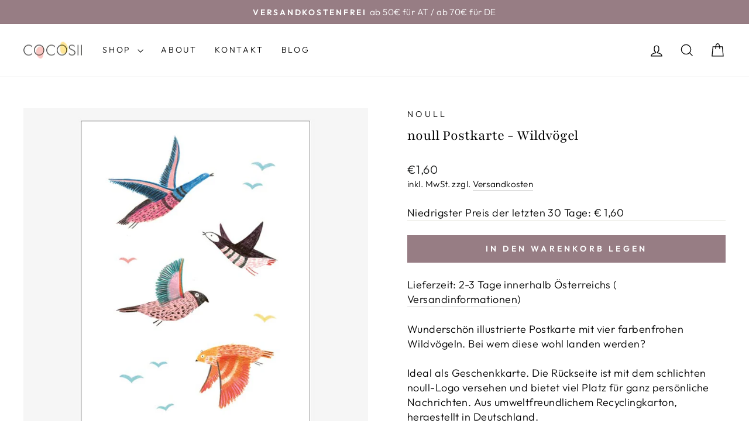

--- FILE ---
content_type: text/html; charset=utf-8
request_url: https://cocosii.com/collections/papeterie/products/noull-postkarte-wildvogel
body_size: 87970
content:
<!doctype html>
<html class="no-js" lang="de" dir="ltr">
<head>
  <meta charset="utf-8">
  <meta http-equiv="X-UA-Compatible" content="IE=edge,chrome=1">
  <meta name="viewport" content="width=device-width,initial-scale=1">
  <meta name="theme-color" content="#977d84">
  <link rel="canonical" href="https://cocosii.com/products/noull-postkarte-wildvogel">
  <link rel="preconnect" href="https://cdn.shopify.com" crossorigin>
  <link rel="preconnect" href="https://fonts.shopifycdn.com" crossorigin>
  <link rel="dns-prefetch" href="https://productreviews.shopifycdn.com">
  <link rel="dns-prefetch" href="https://ajax.googleapis.com">
  <link rel="dns-prefetch" href="https://maps.googleapis.com">
  <link rel="dns-prefetch" href="https://maps.gstatic.com"><link rel="shortcut icon" href="//cocosii.com/cdn/shop/files/fav-32_32x32.png?v=1613794973" type="image/png" /><title>noull Postkarte - Wildvögel
&ndash; COCOSII
</title>
<meta name="description" content="Wunderschön illustrierte Postkarte mit vier farbenfrohen Wildvögeln. Bei wem diese wohl landen werden? Ideal als Geschenkkarte. Die Rückseite ist mit dem schlichten noull-Logo versehen und bietet viel Platz für ganz persönliche Nachrichten. Aus umweltfreundlichem Recyclingkarton, hergestellt in Deutschland."><meta property="og:site_name" content="COCOSII">
  <meta property="og:url" content="https://cocosii.com/products/noull-postkarte-wildvogel">
  <meta property="og:title" content="noull Postkarte - Wildvögel">
  <meta property="og:type" content="product">
  <meta property="og:description" content="Wunderschön illustrierte Postkarte mit vier farbenfrohen Wildvögeln. Bei wem diese wohl landen werden? Ideal als Geschenkkarte. Die Rückseite ist mit dem schlichten noull-Logo versehen und bietet viel Platz für ganz persönliche Nachrichten. Aus umweltfreundlichem Recyclingkarton, hergestellt in Deutschland."><meta property="og:image" content="http://cocosii.com/cdn/shop/products/noull_Wildvogel_Poka_grau.jpg?v=1618998870">
    <meta property="og:image:secure_url" content="https://cocosii.com/cdn/shop/products/noull_Wildvogel_Poka_grau.jpg?v=1618998870">
    <meta property="og:image:width" content="800">
    <meta property="og:image:height" content="800"><meta name="twitter:site" content="@">
  <meta name="twitter:card" content="summary_large_image">
  <meta name="twitter:title" content="noull Postkarte - Wildvögel">
  <meta name="twitter:description" content="Wunderschön illustrierte Postkarte mit vier farbenfrohen Wildvögeln. Bei wem diese wohl landen werden? Ideal als Geschenkkarte. Die Rückseite ist mit dem schlichten noull-Logo versehen und bietet viel Platz für ganz persönliche Nachrichten. Aus umweltfreundlichem Recyclingkarton, hergestellt in Deutschland.">
<style data-shopify>@font-face {
  font-family: Playfair;
  font-weight: 400;
  font-style: normal;
  font-display: swap;
  src: url("//cocosii.com/cdn/fonts/playfair/playfair_n4.13d3b411a6dc3a2e96e8bdc666266166a065c857.woff2") format("woff2"),
       url("//cocosii.com/cdn/fonts/playfair/playfair_n4.eccd5edeb74430cf755be464a2af96a922b8b9e0.woff") format("woff");
}

  @font-face {
  font-family: Outfit;
  font-weight: 300;
  font-style: normal;
  font-display: swap;
  src: url("//cocosii.com/cdn/fonts/outfit/outfit_n3.8c97ae4c4fac7c2ea467a6dc784857f4de7e0e37.woff2") format("woff2"),
       url("//cocosii.com/cdn/fonts/outfit/outfit_n3.b50a189ccde91f9bceee88f207c18c09f0b62a7b.woff") format("woff");
}


  @font-face {
  font-family: Outfit;
  font-weight: 600;
  font-style: normal;
  font-display: swap;
  src: url("//cocosii.com/cdn/fonts/outfit/outfit_n6.dfcbaa80187851df2e8384061616a8eaa1702fdc.woff2") format("woff2"),
       url("//cocosii.com/cdn/fonts/outfit/outfit_n6.88384e9fc3e36038624caccb938f24ea8008a91d.woff") format("woff");
}

  
  
</style><link href="//cocosii.com/cdn/shop/t/32/assets/theme.css?v=116120351862652958441731084348" rel="stylesheet" type="text/css" media="all" />
<style data-shopify>:root {
    --typeHeaderPrimary: Playfair;
    --typeHeaderFallback: serif;
    --typeHeaderSize: 30px;
    --typeHeaderWeight: 400;
    --typeHeaderLineHeight: 1.5;
    --typeHeaderSpacing: 0.0em;

    --typeBasePrimary:Outfit;
    --typeBaseFallback:sans-serif;
    --typeBaseSize: 18px;
    --typeBaseWeight: 300;
    --typeBaseSpacing: 0.025em;
    --typeBaseLineHeight: 1.4;
    --typeBaselineHeightMinus01: 1.3;

    --typeCollectionTitle: 20px;

    --iconWeight: 3px;
    --iconLinecaps: miter;

    
        --buttonRadius: 0;
    

    --colorGridOverlayOpacity: 0.1;
    }

    .placeholder-content {
    background-image: linear-gradient(100deg, #ffffff 40%, #f7f7f7 63%, #ffffff 79%);
    }</style><script>
    document.documentElement.className = document.documentElement.className.replace('no-js', 'js');

    window.theme = window.theme || {};
    theme.routes = {
      home: "/",
      cart: "/cart.js",
      cartPage: "/cart",
      cartAdd: "/cart/add.js",
      cartChange: "/cart/change.js",
      search: "/search",
      predictiveSearch: "/search/suggest"
    };
    theme.strings = {
      soldOut: "Ausverkauft",
      unavailable: "Nicht verfügbar",
      inStockLabel: "Auf Lager",
      oneStockLabel: "",
      otherStockLabel: "",
      willNotShipUntil: "Wird nach dem [date] versendet",
      willBeInStockAfter: "Wird nach dem [date] auf Lager sein",
      waitingForStock: "Nachbestellt, bald verfügbar",
      savePrice: "Spare [saved_amount]",
      cartEmpty: "Dein Warenkorb ist im Moment leer.",
      cartTermsConfirmation: "Du musst den allgemeinen Geschäftsbedigungen (AGB) zustimmen, um auszuchecken",
      searchCollections: "Kollektionen",
      searchPages: "Seiten",
      searchArticles: "Artikel",
      productFrom: "Ab ",
      maxQuantity: "Du kannst nur [quantity] von [title] zu deinem Warenkorb hinzufügen."
    };
    theme.settings = {
      cartType: "drawer",
      isCustomerTemplate: false,
      moneyFormat: "€{{amount_with_comma_separator}}",
      saveType: "percent",
      productImageSize: "square",
      productImageCover: true,
      predictiveSearch: true,
      predictiveSearchType: null,
      predictiveSearchVendor: false,
      predictiveSearchPrice: false,
      quickView: false,
      themeName: 'Impulse',
      themeVersion: "7.5.2"
    };
  </script>

  <script>window.performance && window.performance.mark && window.performance.mark('shopify.content_for_header.start');</script><meta name="google-site-verification" content="TBfXnnaGz7wjYLlHucz-DRbWnMHL098YZHfRj7vMtZE">
<meta id="shopify-digital-wallet" name="shopify-digital-wallet" content="/48664084633/digital_wallets/dialog">
<meta name="shopify-checkout-api-token" content="e4e87962b63a5ccadda0e84d3afeae28">
<meta id="in-context-paypal-metadata" data-shop-id="48664084633" data-venmo-supported="false" data-environment="production" data-locale="de_DE" data-paypal-v4="true" data-currency="EUR">
<link rel="alternate" type="application/json+oembed" href="https://cocosii.com/products/noull-postkarte-wildvogel.oembed">
<script async="async" src="/checkouts/internal/preloads.js?locale=de-AT"></script>
<link rel="preconnect" href="https://shop.app" crossorigin="anonymous">
<script async="async" src="https://shop.app/checkouts/internal/preloads.js?locale=de-AT&shop_id=48664084633" crossorigin="anonymous"></script>
<script id="apple-pay-shop-capabilities" type="application/json">{"shopId":48664084633,"countryCode":"AT","currencyCode":"EUR","merchantCapabilities":["supports3DS"],"merchantId":"gid:\/\/shopify\/Shop\/48664084633","merchantName":"COCOSII","requiredBillingContactFields":["postalAddress","email"],"requiredShippingContactFields":["postalAddress","email"],"shippingType":"shipping","supportedNetworks":["visa","maestro","masterCard"],"total":{"type":"pending","label":"COCOSII","amount":"1.00"},"shopifyPaymentsEnabled":true,"supportsSubscriptions":true}</script>
<script id="shopify-features" type="application/json">{"accessToken":"e4e87962b63a5ccadda0e84d3afeae28","betas":["rich-media-storefront-analytics"],"domain":"cocosii.com","predictiveSearch":true,"shopId":48664084633,"locale":"de"}</script>
<script>var Shopify = Shopify || {};
Shopify.shop = "cocosii.myshopify.com";
Shopify.locale = "de";
Shopify.currency = {"active":"EUR","rate":"1.0"};
Shopify.country = "AT";
Shopify.theme = {"name":"Kopie von Aktualisierte Kopie von Impulse","id":174544388434,"schema_name":"Impulse","schema_version":"7.5.2","theme_store_id":857,"role":"main"};
Shopify.theme.handle = "null";
Shopify.theme.style = {"id":null,"handle":null};
Shopify.cdnHost = "cocosii.com/cdn";
Shopify.routes = Shopify.routes || {};
Shopify.routes.root = "/";</script>
<script type="module">!function(o){(o.Shopify=o.Shopify||{}).modules=!0}(window);</script>
<script>!function(o){function n(){var o=[];function n(){o.push(Array.prototype.slice.apply(arguments))}return n.q=o,n}var t=o.Shopify=o.Shopify||{};t.loadFeatures=n(),t.autoloadFeatures=n()}(window);</script>
<script>
  window.ShopifyPay = window.ShopifyPay || {};
  window.ShopifyPay.apiHost = "shop.app\/pay";
  window.ShopifyPay.redirectState = null;
</script>
<script id="shop-js-analytics" type="application/json">{"pageType":"product"}</script>
<script defer="defer" async type="module" src="//cocosii.com/cdn/shopifycloud/shop-js/modules/v2/client.init-shop-cart-sync_e98Ab_XN.de.esm.js"></script>
<script defer="defer" async type="module" src="//cocosii.com/cdn/shopifycloud/shop-js/modules/v2/chunk.common_Pcw9EP95.esm.js"></script>
<script defer="defer" async type="module" src="//cocosii.com/cdn/shopifycloud/shop-js/modules/v2/chunk.modal_CzmY4ZhL.esm.js"></script>
<script type="module">
  await import("//cocosii.com/cdn/shopifycloud/shop-js/modules/v2/client.init-shop-cart-sync_e98Ab_XN.de.esm.js");
await import("//cocosii.com/cdn/shopifycloud/shop-js/modules/v2/chunk.common_Pcw9EP95.esm.js");
await import("//cocosii.com/cdn/shopifycloud/shop-js/modules/v2/chunk.modal_CzmY4ZhL.esm.js");

  window.Shopify.SignInWithShop?.initShopCartSync?.({"fedCMEnabled":true,"windoidEnabled":true});

</script>
<script>
  window.Shopify = window.Shopify || {};
  if (!window.Shopify.featureAssets) window.Shopify.featureAssets = {};
  window.Shopify.featureAssets['shop-js'] = {"shop-cart-sync":["modules/v2/client.shop-cart-sync_DazCVyJ3.de.esm.js","modules/v2/chunk.common_Pcw9EP95.esm.js","modules/v2/chunk.modal_CzmY4ZhL.esm.js"],"init-fed-cm":["modules/v2/client.init-fed-cm_D0AulfmK.de.esm.js","modules/v2/chunk.common_Pcw9EP95.esm.js","modules/v2/chunk.modal_CzmY4ZhL.esm.js"],"shop-cash-offers":["modules/v2/client.shop-cash-offers_BISyWFEA.de.esm.js","modules/v2/chunk.common_Pcw9EP95.esm.js","modules/v2/chunk.modal_CzmY4ZhL.esm.js"],"shop-login-button":["modules/v2/client.shop-login-button_D_c1vx_E.de.esm.js","modules/v2/chunk.common_Pcw9EP95.esm.js","modules/v2/chunk.modal_CzmY4ZhL.esm.js"],"pay-button":["modules/v2/client.pay-button_CHADzJ4g.de.esm.js","modules/v2/chunk.common_Pcw9EP95.esm.js","modules/v2/chunk.modal_CzmY4ZhL.esm.js"],"shop-button":["modules/v2/client.shop-button_CQnD2U3v.de.esm.js","modules/v2/chunk.common_Pcw9EP95.esm.js","modules/v2/chunk.modal_CzmY4ZhL.esm.js"],"avatar":["modules/v2/client.avatar_BTnouDA3.de.esm.js"],"init-windoid":["modules/v2/client.init-windoid_CmA0-hrC.de.esm.js","modules/v2/chunk.common_Pcw9EP95.esm.js","modules/v2/chunk.modal_CzmY4ZhL.esm.js"],"init-shop-for-new-customer-accounts":["modules/v2/client.init-shop-for-new-customer-accounts_BCzC_Mib.de.esm.js","modules/v2/client.shop-login-button_D_c1vx_E.de.esm.js","modules/v2/chunk.common_Pcw9EP95.esm.js","modules/v2/chunk.modal_CzmY4ZhL.esm.js"],"init-shop-email-lookup-coordinator":["modules/v2/client.init-shop-email-lookup-coordinator_DYzOit4u.de.esm.js","modules/v2/chunk.common_Pcw9EP95.esm.js","modules/v2/chunk.modal_CzmY4ZhL.esm.js"],"init-shop-cart-sync":["modules/v2/client.init-shop-cart-sync_e98Ab_XN.de.esm.js","modules/v2/chunk.common_Pcw9EP95.esm.js","modules/v2/chunk.modal_CzmY4ZhL.esm.js"],"shop-toast-manager":["modules/v2/client.shop-toast-manager_Bc-1elH8.de.esm.js","modules/v2/chunk.common_Pcw9EP95.esm.js","modules/v2/chunk.modal_CzmY4ZhL.esm.js"],"init-customer-accounts":["modules/v2/client.init-customer-accounts_CqlRHmZs.de.esm.js","modules/v2/client.shop-login-button_D_c1vx_E.de.esm.js","modules/v2/chunk.common_Pcw9EP95.esm.js","modules/v2/chunk.modal_CzmY4ZhL.esm.js"],"init-customer-accounts-sign-up":["modules/v2/client.init-customer-accounts-sign-up_DZmBw6yB.de.esm.js","modules/v2/client.shop-login-button_D_c1vx_E.de.esm.js","modules/v2/chunk.common_Pcw9EP95.esm.js","modules/v2/chunk.modal_CzmY4ZhL.esm.js"],"shop-follow-button":["modules/v2/client.shop-follow-button_Cx-w7rSq.de.esm.js","modules/v2/chunk.common_Pcw9EP95.esm.js","modules/v2/chunk.modal_CzmY4ZhL.esm.js"],"checkout-modal":["modules/v2/client.checkout-modal_Djjmh8qM.de.esm.js","modules/v2/chunk.common_Pcw9EP95.esm.js","modules/v2/chunk.modal_CzmY4ZhL.esm.js"],"shop-login":["modules/v2/client.shop-login_DMZMgoZf.de.esm.js","modules/v2/chunk.common_Pcw9EP95.esm.js","modules/v2/chunk.modal_CzmY4ZhL.esm.js"],"lead-capture":["modules/v2/client.lead-capture_SqejaEd8.de.esm.js","modules/v2/chunk.common_Pcw9EP95.esm.js","modules/v2/chunk.modal_CzmY4ZhL.esm.js"],"payment-terms":["modules/v2/client.payment-terms_DUeEqFTJ.de.esm.js","modules/v2/chunk.common_Pcw9EP95.esm.js","modules/v2/chunk.modal_CzmY4ZhL.esm.js"]};
</script>
<script>(function() {
  var isLoaded = false;
  function asyncLoad() {
    if (isLoaded) return;
    isLoaded = true;
    var urls = ["https:\/\/plugin.brevo.com\/integrations\/api\/automation\/script?user_connection_id=60351dd6e7599425fc7cdb43\u0026ma-key=bqtur3n9kdufzu8ij2idqqwz\u0026shop=cocosii.myshopify.com","https:\/\/plugin.brevo.com\/integrations\/api\/sy\/cart_tracking\/script?user_connection_id=60351dd6e7599425fc7cdb43\u0026ma-key=bqtur3n9kdufzu8ij2idqqwz\u0026shop=cocosii.myshopify.com"];
    for (var i = 0; i < urls.length; i++) {
      var s = document.createElement('script');
      s.type = 'text/javascript';
      s.async = true;
      s.src = urls[i];
      var x = document.getElementsByTagName('script')[0];
      x.parentNode.insertBefore(s, x);
    }
  };
  if(window.attachEvent) {
    window.attachEvent('onload', asyncLoad);
  } else {
    window.addEventListener('load', asyncLoad, false);
  }
})();</script>
<script id="__st">var __st={"a":48664084633,"offset":3600,"reqid":"b82910c9-53ab-4097-9c46-3d16d11f79ec-1769036004","pageurl":"cocosii.com\/collections\/papeterie\/products\/noull-postkarte-wildvogel","u":"c9158e9471f5","p":"product","rtyp":"product","rid":6707536756889};</script>
<script>window.ShopifyPaypalV4VisibilityTracking = true;</script>
<script id="captcha-bootstrap">!function(){'use strict';const t='contact',e='account',n='new_comment',o=[[t,t],['blogs',n],['comments',n],[t,'customer']],c=[[e,'customer_login'],[e,'guest_login'],[e,'recover_customer_password'],[e,'create_customer']],r=t=>t.map((([t,e])=>`form[action*='/${t}']:not([data-nocaptcha='true']) input[name='form_type'][value='${e}']`)).join(','),a=t=>()=>t?[...document.querySelectorAll(t)].map((t=>t.form)):[];function s(){const t=[...o],e=r(t);return a(e)}const i='password',u='form_key',d=['recaptcha-v3-token','g-recaptcha-response','h-captcha-response',i],f=()=>{try{return window.sessionStorage}catch{return}},m='__shopify_v',_=t=>t.elements[u];function p(t,e,n=!1){try{const o=window.sessionStorage,c=JSON.parse(o.getItem(e)),{data:r}=function(t){const{data:e,action:n}=t;return t[m]||n?{data:e,action:n}:{data:t,action:n}}(c);for(const[e,n]of Object.entries(r))t.elements[e]&&(t.elements[e].value=n);n&&o.removeItem(e)}catch(o){console.error('form repopulation failed',{error:o})}}const l='form_type',E='cptcha';function T(t){t.dataset[E]=!0}const w=window,h=w.document,L='Shopify',v='ce_forms',y='captcha';let A=!1;((t,e)=>{const n=(g='f06e6c50-85a8-45c8-87d0-21a2b65856fe',I='https://cdn.shopify.com/shopifycloud/storefront-forms-hcaptcha/ce_storefront_forms_captcha_hcaptcha.v1.5.2.iife.js',D={infoText:'Durch hCaptcha geschützt',privacyText:'Datenschutz',termsText:'Allgemeine Geschäftsbedingungen'},(t,e,n)=>{const o=w[L][v],c=o.bindForm;if(c)return c(t,g,e,D).then(n);var r;o.q.push([[t,g,e,D],n]),r=I,A||(h.body.append(Object.assign(h.createElement('script'),{id:'captcha-provider',async:!0,src:r})),A=!0)});var g,I,D;w[L]=w[L]||{},w[L][v]=w[L][v]||{},w[L][v].q=[],w[L][y]=w[L][y]||{},w[L][y].protect=function(t,e){n(t,void 0,e),T(t)},Object.freeze(w[L][y]),function(t,e,n,w,h,L){const[v,y,A,g]=function(t,e,n){const i=e?o:[],u=t?c:[],d=[...i,...u],f=r(d),m=r(i),_=r(d.filter((([t,e])=>n.includes(e))));return[a(f),a(m),a(_),s()]}(w,h,L),I=t=>{const e=t.target;return e instanceof HTMLFormElement?e:e&&e.form},D=t=>v().includes(t);t.addEventListener('submit',(t=>{const e=I(t);if(!e)return;const n=D(e)&&!e.dataset.hcaptchaBound&&!e.dataset.recaptchaBound,o=_(e),c=g().includes(e)&&(!o||!o.value);(n||c)&&t.preventDefault(),c&&!n&&(function(t){try{if(!f())return;!function(t){const e=f();if(!e)return;const n=_(t);if(!n)return;const o=n.value;o&&e.removeItem(o)}(t);const e=Array.from(Array(32),(()=>Math.random().toString(36)[2])).join('');!function(t,e){_(t)||t.append(Object.assign(document.createElement('input'),{type:'hidden',name:u})),t.elements[u].value=e}(t,e),function(t,e){const n=f();if(!n)return;const o=[...t.querySelectorAll(`input[type='${i}']`)].map((({name:t})=>t)),c=[...d,...o],r={};for(const[a,s]of new FormData(t).entries())c.includes(a)||(r[a]=s);n.setItem(e,JSON.stringify({[m]:1,action:t.action,data:r}))}(t,e)}catch(e){console.error('failed to persist form',e)}}(e),e.submit())}));const S=(t,e)=>{t&&!t.dataset[E]&&(n(t,e.some((e=>e===t))),T(t))};for(const o of['focusin','change'])t.addEventListener(o,(t=>{const e=I(t);D(e)&&S(e,y())}));const B=e.get('form_key'),M=e.get(l),P=B&&M;t.addEventListener('DOMContentLoaded',(()=>{const t=y();if(P)for(const e of t)e.elements[l].value===M&&p(e,B);[...new Set([...A(),...v().filter((t=>'true'===t.dataset.shopifyCaptcha))])].forEach((e=>S(e,t)))}))}(h,new URLSearchParams(w.location.search),n,t,e,['guest_login'])})(!0,!0)}();</script>
<script integrity="sha256-4kQ18oKyAcykRKYeNunJcIwy7WH5gtpwJnB7kiuLZ1E=" data-source-attribution="shopify.loadfeatures" defer="defer" src="//cocosii.com/cdn/shopifycloud/storefront/assets/storefront/load_feature-a0a9edcb.js" crossorigin="anonymous"></script>
<script crossorigin="anonymous" defer="defer" src="//cocosii.com/cdn/shopifycloud/storefront/assets/shopify_pay/storefront-65b4c6d7.js?v=20250812"></script>
<script data-source-attribution="shopify.dynamic_checkout.dynamic.init">var Shopify=Shopify||{};Shopify.PaymentButton=Shopify.PaymentButton||{isStorefrontPortableWallets:!0,init:function(){window.Shopify.PaymentButton.init=function(){};var t=document.createElement("script");t.src="https://cocosii.com/cdn/shopifycloud/portable-wallets/latest/portable-wallets.de.js",t.type="module",document.head.appendChild(t)}};
</script>
<script data-source-attribution="shopify.dynamic_checkout.buyer_consent">
  function portableWalletsHideBuyerConsent(e){var t=document.getElementById("shopify-buyer-consent"),n=document.getElementById("shopify-subscription-policy-button");t&&n&&(t.classList.add("hidden"),t.setAttribute("aria-hidden","true"),n.removeEventListener("click",e))}function portableWalletsShowBuyerConsent(e){var t=document.getElementById("shopify-buyer-consent"),n=document.getElementById("shopify-subscription-policy-button");t&&n&&(t.classList.remove("hidden"),t.removeAttribute("aria-hidden"),n.addEventListener("click",e))}window.Shopify?.PaymentButton&&(window.Shopify.PaymentButton.hideBuyerConsent=portableWalletsHideBuyerConsent,window.Shopify.PaymentButton.showBuyerConsent=portableWalletsShowBuyerConsent);
</script>
<script data-source-attribution="shopify.dynamic_checkout.cart.bootstrap">document.addEventListener("DOMContentLoaded",(function(){function t(){return document.querySelector("shopify-accelerated-checkout-cart, shopify-accelerated-checkout")}if(t())Shopify.PaymentButton.init();else{new MutationObserver((function(e,n){t()&&(Shopify.PaymentButton.init(),n.disconnect())})).observe(document.body,{childList:!0,subtree:!0})}}));
</script>
<link id="shopify-accelerated-checkout-styles" rel="stylesheet" media="screen" href="https://cocosii.com/cdn/shopifycloud/portable-wallets/latest/accelerated-checkout-backwards-compat.css" crossorigin="anonymous">
<style id="shopify-accelerated-checkout-cart">
        #shopify-buyer-consent {
  margin-top: 1em;
  display: inline-block;
  width: 100%;
}

#shopify-buyer-consent.hidden {
  display: none;
}

#shopify-subscription-policy-button {
  background: none;
  border: none;
  padding: 0;
  text-decoration: underline;
  font-size: inherit;
  cursor: pointer;
}

#shopify-subscription-policy-button::before {
  box-shadow: none;
}

      </style>

<script>window.performance && window.performance.mark && window.performance.mark('shopify.content_for_header.end');</script>

  <script src="//cocosii.com/cdn/shop/t/32/assets/vendor-scripts-v11.js" defer="defer"></script><script src="//cocosii.com/cdn/shop/t/32/assets/theme.js?v=5752361098415077631731084014" defer="defer"></script>
<!-- BEGIN app block: shopify://apps/complianz-gdpr-cookie-consent/blocks/bc-block/e49729f0-d37d-4e24-ac65-e0e2f472ac27 -->

    
    

    
    
        <script>
            var sDomain = location.host;
            (function(){
                window.thirdPartyScriptDefinition = [
                    
                ]
            })();(()=>{
                var sDomain=location.host;
                const __useGoogleConsentMode =false;
                const __whiteListForConsentMode =[];
                const __dataLayerName ='';
                (()=>{var i={z:"thirdPartyScriptDefinition",o:"Shopify",c:"analytics",d:"publish",i:"src",l:"provider",p:"type_0",y:"type_1",f:"type_2",n:"true",a:"length",r:"detail",A:"Proxy",j:"setInterval",F:"clearInterval",g:"find",X:"filter",G:"forEach",H:"splice",Z:"hasOwnProperty",M:"addEventListener",u:"includes",h:"push",_:"cookie",P:"set",O:"get",s:"gtag",D:"ad_storage",I:"ad_user_data",T:"ad_personalization",b:"analytics_storage",x:"functionality_storage",C:"personalization_storage",L:"security_storage",R:"wait_for_update",k:"consent",U:"default",q:"ads_data_redaction",B:"google_consent_mode",J:"dataLayer",e:"granted",t:"denied",Q:"update",V:"GDPR_LC:userConsentSetting",W:1500,m:null},o={[i.D]:i.t,[i.I]:i.t,[i.T]:i.t,[i.b]:i.t,[i.x]:i.t,[i.C]:i.t,[i.L]:i.t,[i.R]:i.W};((a,l,t,f,p=[],c=t.J)=>{let y=function(r,e){return!!r[t.g](n=>!!n&&!!e&&n[t.i]&&e[t.i]&&n[t.i]===e[t.i]&&n[t._]===e[t._])},g=r=>f?!!p[t.g](e=>{if(typeof r[t.i]=="string")return r[t.i][t.u](e);if(typeof r[t.l]=="string")return r[t.l][t.u](e)}):!1,u=function(r){let e=[];for(let s=0;s<r[t.a];s++)r[s]||e[t.h](s);let n=r[t.a]-e[t.a];return e[t.G](s=>r[t.H](s,1)),n},d=[],h={[t.P]:(r,e,n,s)=>{let _=u(r);return e===t.a?r[t.a]=_:n!=null&&(y(r,n)||g(n)||(d[e]=n)),!0},[t.O]:(r,e)=>r[e]};if(a[t.z]=new a[t.A](d,h),f){a[c]=a[c]||[],a[t.s]=function(...n){a[c][t.h](n)},a[t.s](t.k,t.U,{...o}),a[t.s](t.P,t.q,!0);let r=a[t.j](()=>{!!a[t.o]&&!!a[t.o][t.c]&&!!a[t.o][t.c][t.d]&&(a[t.F](r),a[t.o][t.c][t.d](t.B,{...o}))},5),e=n=>{Date.now()-t.m<50||(t.m=Date.now(),o[t.D]=n[t.r][t.f][t.n]?t.e:t.t,o[t.I]=n[t.r][t.f][t.n]?t.e:t.t,o[t.T]=n[t.r][t.f][t.n]?t.e:t.t,o[t.b]=n[t.r][t.y][t.n]?t.e:t.t,o[t.x]=n[t.r][t.p][t.n]?t.e:t.t,o[t.C]=n[t.r][t.y][t.n]?t.e:t.t,o[t.L]=n[t.r][t.p][t.n]?t.e:t.t,a[t.s](t.k,t.Q,{...o}))};l[t.M](t.V,e)}})(window,document,i,__useGoogleConsentMode,__whiteListForConsentMode,__dataLayerName);})();
                const definitions = [];
                definitions.length > 0 && window.thirdPartyScriptDefinition.push(...definitions);
                window.BC_JSON_ObjectBypass={"_ab":{"description":"Used in connection with access to admin.","path":"\/","domain":"","provider":"Shopify","type":"type_0","expires":"86400","recommendation":"0","editable":"false","deletable":"false","set":"0","name":"_ab"},"_secure_session_id":{"description":"Used in connection with navigation through a storefront.","path":"\/","domain":"","provider":"Shopify","type":"type_0","expires":"2592000","recommendation":"0","editable":"false","deletable":"false","set":"0","name":"_secure_session_id"},"__cfduid":{"description":"The _cfduid cookie helps Cloudflare detect malicious visitors to our Customers’ websites and minimizes blocking legitimate users.","path":"\/","domain":"","provider":"Cloudflare","type":"type_0","expires":"2592000","recommendation":"0","editable":"false","deletable":"false","set":"0","name":"__cfduid"},"Cart":{"description":"Used in connection with shopping cart.","path":"\/","domain":"","provider":"Shopify","type":"type_0","expires":"1209600","recommendation":"0","editable":"false","deletable":"false","set":"0","name":"Cart"},"cart":{"description":"Used in connection with shopping cart.","path":"\/","domain":"","provider":"Shopify","type":"type_0","expires":"1209600","recommendation":"0","editable":"false","deletable":"false","set":"0","name":"cart"},"cart_sig":{"description":"Used in connection with cart and checkout.","path":"\/","domain":"","provider":"Shopify","type":"type_0","expires":"1209600","recommendation":"0","editable":"false","deletable":"false","set":"0","name":"cart_sig"},"cart_ts":{"description":"Used in connection with cart and checkout.","path":"\/","domain":"","provider":"Shopify","type":"type_0","expires":"1209600","recommendation":"0","editable":"false","deletable":"false","set":"0","name":"cart_ts"},"checkout_token":{"description":"Used in connection with cart and checkout.","path":"\/","domain":"","provider":"Shopify","type":"type_0","expires":"31536000","recommendation":"0","editable":"false","deletable":"false","set":"0","name":"checkout_token"},"Secret":{"description":"Used in connection with checkout.","path":"\/","domain":"","provider":"Shopify","type":"type_0","expires":"31536000","recommendation":"0","editable":"false","deletable":"false","set":"0","name":"Secret"},"secure_customer_sig":{"description":"Used in connection with customer login.","path":"\/","domain":"","provider":"Shopify","type":"type_0","expires":"31536000","recommendation":"0","editable":"false","deletable":"false","set":"0","name":"secure_customer_sig"},"storefront_digest":{"description":"Used in connection with customer login.","path":"\/","domain":"","provider":"Shopify","type":"type_0","expires":"31536000","recommendation":"0","editable":"false","deletable":"false","set":"0","name":"storefront_digest"},"_shopify_u":{"description":"Used to facilitate updating customer account information.","path":"\/","domain":"","provider":"Shopify","type":"type_0","expires":"31536000","recommendation":"0","editable":"false","deletable":"false","set":"0","name":"_shopify_u"},"XSRF-TOKEN":{"description":"Used in connection with GDPR legal Cookie.","path":"\/","domain":"","provider":"GDPR Legal Cookie","type":"type_0","expires":"31536000","recommendation":"0","editable":"false","deletable":"false","set":"0","name":"XSRF-TOKEN"},"gdpr_legal_cookie_session":{"description":"Used in connection with GDPR legal Cookie.","path":"\/","domain":"","provider":"GDPR Legal Cookie","type":"type_0","expires":"0","recommendation":"0","editable":"false","deletable":"false","set":"0","name":"gdpr_legal_cookie_session"},"_bc_c_set":{"description":"Used in connection with GDPR legal Cookie. Test 42!","path":"\/","domain":"","provider":"GDPR Legal Cookie","type":"type_0","expires":"2592000","recommendation":"0","editable":"false","deletable":"false","set":"0","optIn":true,"live":"1","name":"_bc_c_set","ShopifyMinConsent":false},"_tracking_consent":{"description":"For Shopify User Consent Tracking.","path":"\/","domain":"","provider":"Shopify","type":"type_0","expires":"31536000","recommendation":"0","editable":"false","deletable":"false","set":"0","name":"_tracking_consent"},"_orig_referrer":{"description":"Used in connection with shopping cart.","path":"\/","domain":"","provider":"Shopify","type":"type_1","expires":"1209600","recommendation":"1","editable":"true","deletable":"false","set":"1","name":"_orig_referrer"},"_landing_page":{"description":"Track landing pages.","path":"\/","domain":"","provider":"Shopify","type":"type_1","expires":"1209600","recommendation":"1","editable":"true","deletable":"false","set":"1","name":"_landing_page"},"_s":{"description":"Shopify analytics.","path":"\/","domain":"","provider":"Shopify","type":"type_1","expires":"1800","recommendation":"1","editable":"true","deletable":"false","set":"1","name":"_s"},"_shopify_fs":{"description":"Shopify analytics.","path":"\/","domain":"","provider":"Shopify","type":"type_1","expires":"1209600","recommendation":"1","editable":"true","deletable":"false","set":"1","name":"_shopify_fs"},"_shopify_s":{"description":"Shopify analytics.","path":"\/","domain":"","provider":"Shopify","type":"type_1","expires":"1800","recommendation":"1","editable":"true","deletable":"false","set":"1","name":"_shopify_s"},"_shopify_y":{"description":"Shopify analytics.","path":"\/","domain":"","provider":"Shopify","type":"type_1","expires":"31536000","recommendation":"1","editable":"true","deletable":"false","set":"1","name":"_shopify_y"},"_y":{"description":"Shopify analytics.","path":"\/","domain":"","provider":"Shopify","type":"type_1","expires":"31536000","recommendation":"1","editable":"true","deletable":"false","set":"1","name":"_y"},"_shopify_sa_p":{"description":"Shopify analytics relating to marketing \u0026 referrals.","path":"\/","domain":"","provider":"Shopify","type":"type_1","expires":"1800","recommendation":"1","editable":"true","deletable":"false","set":"1","name":"_shopify_sa_p"},"_shopify_sa_t":{"description":"Shopify analytics relating to marketing \u0026 referrals.","path":"\/","domain":"","provider":"Shopify","type":"type_1","expires":"1800","recommendation":"1","editable":"true","deletable":"false","set":"1","name":"_shopify_sa_t"},"_shopify_uniq":{"description":"Shopify analytics.","path":"\/","domain":"","provider":"Shopify","type":"type_1","expires":"1800","recommendation":"1","editable":"true","deletable":"false","set":"1","name":"_shopify_uniq"},"_shopify_visit":{"description":"Shopify analytics.","path":"\/","domain":"","provider":"Shopify","type":"type_1","expires":"1800","recommendation":"1","editable":"true","deletable":"false","set":"1","name":"_shopify_visit"},"tracked_start_checkout":{"description":"Shopify analytics relating to checkout.","path":"\/","domain":"","provider":"Shopify","type":"type_1","expires":"1800","recommendation":"1","editable":"true","deletable":"false","set":"1","name":"tracked_start_checkout"},"ki_r":{"description":"Shopify analytics.","path":"\/","domain":"","provider":"Shopify","type":"type_1","expires":"1800","recommendation":"1","editable":"true","deletable":"false","set":"1","name":"ki_r"},"ki_t":{"description":"Shopify analytics.","path":"\/","domain":"","provider":"Shopify","type":"type_1","expires":"1800","recommendation":"1","editable":"true","deletable":"false","set":"1","name":"ki_t"},"ab_test_*":{"description":"Shopify analytics.","path":"\/","domain":"","provider":"Shopify","type":"type_1","expires":"1800","recommendation":"1","editable":"true","deletable":"false","set":"1","name":"ab_test_*"}};
                const permanentDomain = 'cocosii.myshopify.com';
                window.BC_GDPR_2ce3a13160348f524c8cc9={'google':[],'_bc_c_set':'customScript','customScriptsSRC':[]};
                var GDPR_LC_versionNr=202401311200;var GDPR_LC_ZLoad=function(){var defaultDefinition=[
                    // { "src": "facebook", "cookie": "fr", "provider": "facebook.com", "description": "", "expires": 7776000, "domain": "facebook.com", "declaration": 1, "group": "facebook" }, { "src": "facebook", "cookie": "_fbp", "provider": sDomain, "description": "", "expires": 7776000, "domain": sDomain, "declaration": 1, "group": "facebook" }, { "src": "google-analytics.com", "cookie": "_ga", "provider": sDomain, "description": "", "expires": 63072000, "domain": sDomain, "declaration": 1, "group": "google" }, { "src": "googletagmanager.com", "cookie": "_ga", "provider": sDomain, "description": "", "expires": 63072000, "domain": sDomain, "declaration": 1, "group": "google" }, { "src": "googletagmanager.com", "cookie": "_gid", "provider": sDomain, "description": "", "expires": 86400, "domain": sDomain, "declaration": 1, "group": "google" }, { "src": "googletagmanager.com", "cookie": "_gat", "provider": sDomain, "description": "", "expires": 86400, "domain": sDomain, "declaration": 1, "group": "google" }, { "src": "googleadservices.com", "cookie": "IDE", "provider": sDomain, "description": "", "expires": 63072000, "domain": sDomain, "declaration": 2, "group": "google Ads" }
                ]; if (window.thirdPartyScriptDefinition ===undefined) { window.thirdPartyScriptDefinition=[]; defaultDefinition.forEach(function (value) { window.thirdPartyScriptDefinition.push(value) }) } else { var exist=false; defaultDefinition.forEach(function (script) { window.thirdPartyScriptDefinition.forEach(function (value) { if (value.src ===script.src && value.cookie ===script.cookie) { exist=true } }); if (!exist) { window.thirdPartyScriptDefinition.push(script) } }) } (function polyfill(){if (!Array.from) { Array.from=(function(){var toStr=Object.prototype.toString; var isCallable=function (fn) { return typeof fn ==='function' || toStr.call(fn) ==='[object Function]' }; var toInteger=function (value) { var number=Number(value); if (isNaN(number)) { return 0 } if (number ===0 || !isFinite(number)) { return number } return (number > 0 ? 1 : -1) * Math.floor(Math.abs(number)) }; var maxSafeInteger=Math.pow(2, 53) - 1; var toLength=function (value) { var len=toInteger(value); return Math.min(Math.max(len, 0), maxSafeInteger) }; return function from(arrayLike) { var C=this; var items=Object(arrayLike); if (arrayLike ==null) { throw new TypeError('Array.from requires an array-like object - not null or undefined') } var mapFn=arguments.length > 1 ? arguments[1] : void undefined; var T; if (typeof mapFn !=='undefined') { if (!isCallable(mapFn)) { throw new TypeError('Array.from: when provided, the second argument must be a function') } if (arguments.length > 2) { T=arguments[2] } } var len=toLength(items.length); var A=isCallable(C) ? Object(new C(len)) : new Array(len); var k=0; var kValue; while (k < len) { kValue=items[k]; if (mapFn) { A[k]=typeof T ==='undefined' ? mapFn(kValue, k) : mapFn.call(T, kValue, k) } else { A[k]=kValue } k +=1 } A.length=len; return A } }()) } })(); var shopifyCookies={ '_s': !1, '_shopify_fs': !1, '_shopify_s': !1, '_shopify_y': !1, '_y': !1, '_shopify_sa_p': !1, '_shopify_sa_t': !1, '_shopify_uniq': !1, '_shopify_visit': !1, 'tracked_start_checkout': !1, 'bc_trekkie_fbp_custom': !1 }; function GDPR_LC_Token(){var getToken={ "tokenLength": 8, "ranToken": '', "randomize": function(){return Math.random().toString(32).substr(2) }, "generate": function(){while (this.ranToken.length <=this.tokenLength) { this.ranToken +=this.randomize() } this.ranToken=permanentDomain + Date.now() + this.ranToken; return btoa(this.ranToken) }, "get": function(){return this.generate() } }; return getToken.get() }; function getCookieValue(a) { var b=document.cookie.match('(^|;)\\s*' + a + '\\s*=\\s*([^;]+)'); return b ? b.pop() : false }; function loadCookieSettings(sessID) { return; var script=document.createElement('script'); script.src='https://cookieapp-staging.beeclever.app/get-cookie-setting?shopify_domain=permanentDomain&token=' + sessID; script.async=false; document.head.appendChild(script); script.addEventListener('load', function(){console.log('UserData loaded') }) };(function setUserCookieData(){window.GDPR_LC_Sess_ID_Name="GDPR_LC_SESS_ID"; window.GDPR_LC_Sess_ID=getCookieValue(window.GDPR_LC_Sess_ID_Name); if (window.GDPR_LC_Sess_ID) { loadCookieSettings(window.GDPR_LC_Sess_ID) } else { window.GDPR_LC_Sess_ID=GDPR_LC_Token() } })(); function setBC_GDPR_LEGAL_custom_cookies(){window['BC_GDPR_LEGAL_custom_cookies']=window['BC_GDPR_LEGAL_custom_cookies'] || {}; window['BC_GDPR_LEGAL_custom_cookies']['list']=window['BC_GDPR_LEGAL_custom_cookies']['list'] || {}; if ('GDPR_legal_cookie' in localStorage) { window['BC_GDPR_LEGAL_custom_cookies']['list']=JSON.parse(window.localStorage.getItem('GDPR_legal_cookie')) } };setBC_GDPR_LEGAL_custom_cookies(); (function(){var hasConsent=!1; Array.from(Object.keys(window['BC_GDPR_LEGAL_custom_cookies']['list'])).forEach(function (c) { if (shopifyCookies.hasOwnProperty(c) && window['BC_GDPR_LEGAL_custom_cookies']['list'][c].userSetting) { hasConsent=!0 } }); var wt=window.trekkie, ws=window.ShopifyAnalytics; if (!hasConsent && wt !==undefined) { wt=[], wt.integrations=wt.integrations || !0, ws=ws.lib=ws.meta=ws.meta.page={}, ws.lib.track=function(){} } })(); window.bc_tagManagerTasks={ "bc_tgm_aw": "google", "bc_tgm_gtm": "google", "bc_tgm_ua": "google", "bc_tgm_fbp": "facebook", "any": "any", "_bc_c_set": "customScript" }; var wl=whiteList=["recaptcha", "notifications.google"]; var GDPR_LC_scriptPath='gdpr-legal-cookie.beeclever.app'; if (window.GDPR_LC_Beta_activate !==undefined && window.GDPR_LC_Beta_activate) { GDPR_LC_scriptPath='cookieapp-staging.beeclever.app' } wl.push(GDPR_LC_scriptPath); var checkIsBlackListed=function (src) { setBC_GDPR_LEGAL_custom_cookies(); if (src ===null) { return null } if (!!window.TrustedScriptURL && src instanceof TrustedScriptURL) { src=src.toString() } var r=!1; for (var x=thirdPartyScriptDefinition.length - 1; x >=0; x--) { var bSrc=thirdPartyScriptDefinition[x]['src']; if (src.indexOf(bSrc) !==-1 && src.toLowerCase().indexOf('jquery') ===-1) { r=x } } wl.forEach(function (wSrc) { if (src.indexOf(wSrc) !==-1) { r=false } }); if (r !==false) { function getTCookieName(name, index) { var tCookieObject=thirdPartyScriptDefinition[index]; if (tCookieObject !==undefined) { var cookies=[]; thirdPartyScriptDefinition.forEach(function (cookie) { if (cookie['src'] ===tCookieObject['src']) { cookies.push(cookie) } }); var tCookieName=tCookieObject['cookie']; if (tCookieObject['domain'] !==document.location.host) { tCookieName=tCookieObject['cookie'] + '$%bc%$' + tCookieObject['domain'] } if (tCookieName ===name && tCookieObject['domain'] ===window['BC_GDPR_LEGAL_custom_cookies']['list'][name]['domain']) { if (window['BC_GDPR_LEGAL_custom_cookies']['list'][name]['userSetting']) { index=!1 } } cookies.forEach(function (cookie) { if (window['BC_GDPR_LEGAL_custom_cookies']['list'][cookie['cookie']] !==undefined && window['BC_GDPR_LEGAL_custom_cookies']['list'][cookie['cookie']]['userSetting']) { index=!1 } }); return index } return !1 };var cookieListKeys=Array.from(Object.keys(window['BC_GDPR_LEGAL_custom_cookies']['list'])); if (cookieListKeys.length > 0) { Array.from(Object.keys(window['BC_GDPR_LEGAL_custom_cookies']['list'])).forEach(function (cookieName) { r=getTCookieName(cookieName.toString(), r) }) } else { for (var x=thirdPartyScriptDefinition.length - 1; x >=0; x--) { var tCookie=thirdPartyScriptDefinition[x]; if (src.indexOf(tCookie['src']) !==-1) { r=tCookie['cookie'] + '$%bc%$' + tCookie['domain'] } } return r } } return r }; window.scriptElementsHidden=window.scriptElementsHidden || []; window.callbackFunc=function (elem, args) { for (var x=0; x < elem.length; x++) { if (elem[x] ===null || elem[x] ===undefined || elem[x]['nodeName'] ===undefined) { return } if (elem[x]['nodeName'].toLowerCase() =='script') { if (elem[x].hasAttribute('src')) { if (document.querySelector('[src="https://cookieapp-staging.beeclever.app/js/get-script.php"]') !==null) { elem[x]=document.createElement('script'); elem[x].setAttribute('bc_empty_script_tag', '') } var blackListed=checkIsBlackListed(elem[x].getAttribute('src')); var fName=!1; try { new Error() } catch (e) { var caller=e.stack.split('\n'); var x=0; for (; x < caller.length; x++) { caller[x]=caller[x].trim(); caller[x]=caller[x].replace('at ', ''); caller[x]=caller[x].substr(0, caller[x].indexOf(' ')); caller[x]=caller[x].replace('Array.', '') } for (; x >=0; x--) { if (caller[x] ==='ICS' && x > 0) { if (caller[x - 1] in window['BC_GDPR_LEGAL_custom_cookies']['list']) { fName=caller[x - 1] } } } } if (fName ===!1 && blackListed !==!1) { elem[x].setAttribute('type', 'javascript/blocked'); elem[x].setAttribute('cookie', blackListed) } else if (blackListed !==!0 && elem[x].getAttribute('type') ==='javascript/blocked') { elem[x].setAttribute('type', 'javascript') } if (fName) { elem[x].setAttribute("data-callerName", fName) } elem[x].setAttribute('src', elem[x].getAttribute('src')) } if (elem[x]['type'] =='javascript/blocked') { window.scriptElementsHidden.push(elem[x]); elem[x]=document.createElement('script'); elem[x].setAttribute('bc_empty_script_tag', '') } } } }; const appendChild=Element.prototype.appendChild, append=Element.prototype.append, replaceWith=Element.prototype.replaceWith, insertNode=Element.prototype.insertNode, insertBefore=Element.prototype.insertBefore; Element.prototype.appendChild=function(){const ctx=this; window.callbackFunc.call(ctx, arguments); return appendChild.apply(ctx, arguments) }; Element.prototype.append=function(){const ctx=this; window.callbackFunc.call(ctx, arguments); return append.apply(ctx, arguments) }; Element.prototype.replaceWith=function(){const ctx=this; window.callbackFunc.call(ctx, arguments); return replaceWith.apply(ctx, arguments) }; Element.prototype.insertNode=function(){const ctx=this; window.callbackFunc.call(ctx, arguments); return insertNode.apply(ctx, arguments) }; Element.prototype.insertBefore=function(){const ctx=this; window.callbackFunc.call(ctx, arguments); try { return insertBefore.apply(ctx, arguments) } catch (e) { arguments[1]=document.scripts[0]; return insertBefore.apply(ctx, arguments) } };};if (!window.msCrypto) { Array.from(document.head.querySelectorAll('[bc_empty_script_tag=""]')).forEach(function (script) { script.remove() })};if (window.GDPR_LC_ZLoad_loaded ===undefined) { GDPR_LC_ZLoad(); window.GDPR_LC_ZLoad_loaded=true}
            })();

            // window.thirdPartyScriptDefinition.push(
            //     { "src" : "analytics.js", "cookie" : "_shopify_fs", "provider" : "shopify.com", "description" : "", "expires" : 0, "domain" : sDomain, "declaration" : 1, "group" : "shopify" },
            //     { "src" : "doubleclick.net","cookie" : "_shopify_fs","provider" : "shopify.com","description" : "","expires" : 0,"domain" : sDomain,"declaration" : 1,"group" : "shopify" },
            //     { "src" : "trekkie", "cookie" : "_shopify_fs", "provider" : "shopify.com", "description" : "", "expires" : 0, "domain" : sDomain, "declaration" : 1, "group" : "shopify" },
            //     { "src" : "luckyorange", "cookie" : "_shopify_fs", "provider" : "shopify.com", "description" : "", "expires" : 0, "domain" : sDomain, "declaration" : 1, "group" : "shopify" },
            //     { "src" : "googletagmanager", "cookie" : "_gat", "provider" : "googletagmanager.com", "description" : "", "expires" : 0, "domain" : sDomain, "declaration" : 1, "group" : "googletagmanager" }
            // );

            var customCookies = {};
            function BC_GDPR_CustomScriptForShop () {
                return [
                    function testCookie () {
                        // your additional script
                    }
                    
                ];
            }

            // PRIOR BLOCKING FEATURE
            window.bc_settings_prior_blocking_enabled = false;

            /**
             * Initializes and injects CSS styles into the document to support iframe blocking.
             * Specifically, it adds styles to create a skeleton loader and to hide iframes that should be blocked.
             * The styles are added only if they haven't been added already.
             */
            function initializeStylesOfIframeBlocking() {
                // Dynamically add CSS styles
                if (!document.getElementById('bc-iframe-styles')) {
                    const style = document.createElement('style');
                    style.id = 'bc-iframe-styles';
                    style.innerHTML = `
                        .bc-iframe-skeleton {
                            position: absolute;
                            top: 0;
                            left: 0;
                            width: 100%;
                            height: 100%;
                            background: #f0f0f0;
                            display: flex;
                            align-items: center;
                            justify-content: center;

                        }

                        .bc-iframe-wrapper {
                            float: none;
                            clear: both;
                            width: 100%;
                            position: relative;
                            padding-bottom: 56.25%;
                            padding-top: 25px;
                            height: 0;
                        }

                        /* Ensure the iframe fills the container */
                        .bc-iframe-wrapper iframe {
                            position: absolute;
                            top: 0;
                            left: 0;
                            width: 100%;
                            height: 100%;
                            border: none;
                        }
                        iframe.bc-blocked {
                            display: none;
                        }
                        .bc-button {
                            background: linear-gradient(145deg, #000000, #1a1a1a);
                            color: white;
                            padding: 8px 10px;
                            border: none;
                            border-radius: 5px;
                            cursor: pointer;
                            font-size: 12px;
                            font-weight: bold;
                            box-shadow: 0 4px 6px rgba(0, 0, 0, 0.3),
                                        0 8px 10px rgba(0, 0, 0, 0.2),
                                        0 12px 20px rgba(0, 0, 0, 0.1);
                            text-shadow: 0 1px 3px rgba(0, 0, 0, 0.5);
                        }

                        .bc-button:hover {
                            background: linear-gradient(145deg, #1a1a1a, #000000);
                            box-shadow: 0 6px 8px rgba(0, 0, 0, 0.4),
                                        0 12px 14px rgba(0, 0, 0, 0.3),
                                        0 16px 24px rgba(0, 0, 0, 0.2);
                        }
                        .bc-svg {
                            width:50%;
                            height:50%;
                        }

                        @media (max-width: 767px) {
                            .bc-button  {
                                font-size: 1rem;
                            }

                            .bc-iframe-wrapper {
                                font-size: 1rem;
                            }
                            .bc-svg {
                                width:25%;
                                height:25%;
                            }
                            .bc-iframe-skeleton-text p {
                                font-size:1rem
                            }
                        }
                    `;
                    document.head.appendChild(style);
                }
            }

            /**
             * Initializes the blockable iframes and patterns used to identify them.
             * Sets up the blockable iframe categories and corresponding URL patterns that can be blocked.
             * Also converts wildcard patterns to regular expressions for matching.
             */
            const initializeBlockableIframes = () => {
                window._bc_blockable_iframes = new Map();
                window._bc_blockable_iframe_patterns = [];
                window._bc_blockable_iframes.set("preferences", [
                    {url: "google.com/recaptcha", serviceName: "Google Recaptcha"},
                    {url: "grecaptcha", serviceName: "Google Recaptcha"},
                    {url: "recaptcha.js", serviceName: "Google Recaptcha"},
                    {url: "recaptcha/api", serviceName: "Google Recaptcha"},
                    {url: "apis.google.com/js/platform.js", serviceName: "Google Recaptcha"},
                    {url: "cdn.livechatinc.com/tracking.js", serviceName: "Livechat"},
                ]);
                window._bc_blockable_iframes.set('analytics', [
                    {url: "vimeo.com", serviceName: "Vimeo"},
                    {url: "i.vimeocdn.com", serviceName: "Vimeo"},
                    {url: "google-analytics.com/ga.js", serviceName: "Google Analytics"},
                    {url: "www.google-analytics.com/analytics.js", serviceName: "Google Analytics"},
                    {url: "www.googletagmanager.com/gtag/js", serviceName: "Google Analytics"},
                    {url: "_getTracker", serviceName: "Google Analytics"},
                    {url: "apis.google.com/js/platform.js", serviceName: "Google Analytics"},
                    {url: "apis.google.com", serviceName: "Google Map"},
                    {url: "maps.google.it", serviceName: "Google Map"},
                    {url: "maps.google.de", serviceName: "Google Map"},
                    {url: "maps.google.com", serviceName: "Google Map"},
                    {url: "www.google.com/maps/embed", serviceName: "Google Map"},
                    {url: "google.com", serviceName: "Google Map"},
                    {url: "google.maps.", serviceName: "Google Maps"},
                    {url: "google.com/maps", serviceName: "Google Maps"},
                    {url: "apis.google.com", serviceName: "Google Maps"},
                    {url: "maps.google.de", serviceName: "Google Maps"},
                    {url: "fonts.googleapis.com", serviceName: "Google Fonts"},
                    {url: "ajax.googleapis.com/ajax/libs/webfont", serviceName: "Google Fonts"},
                    {url: "fonts.gstatic.com", serviceName: "Google Fonts"},
                    {url: "www.youtube.com", serviceName: "Youtube"},
                    {url: "www.youtube.com/iframe_api", serviceName: "Youtube"},
                    {url: "youtube.com", serviceName: "Youtube"},
                    {url: "youtube-nocookie.com", serviceName: "Youtube"},
                    {url: "youtu.be", serviceName: "Youtube"},
                    {url: "matomo.js", serviceName: "matomo"},
                    {url: "piwik.js", serviceName: "matomo"},
                    {url: "soundcloud.com/player", serviceName: "Sound Cloud"},
                    {url: "openstreetmap.org", serviceName: "Open Street Maps"},
                    {url: "videopress.com/videopress-iframe", serviceName: "VideoPress"},
                    {url: "videopress.com/embed", serviceName: "VideoPress"},
                    {url: "static.hotjar.com", serviceName: "Hotjar"},
                    {url: "open.spotify.com/embed", serviceName: "Spotify"},
                    {url: "js.hs-analytics.net", serviceName: "Hubspot"},
                    {url: "track.hubspot.com", serviceName: "Hubspot"},
                    {url: "assets.calendly.com", serviceName: "Calendly"},
                    {url: "calendly.com", serviceName: "Calendly"},
                    {url: "player.twitch.tv", serviceName: "Twitch"},
                    {url: "twitch.tv", serviceName: "Twitch"},
                    {url: "twitch.embed", serviceName: "Twitch"},
                    {url: "platform.linkedin.com/in.js", serviceName: "Linkedin"},
                    {url: "linkedin.com/embed/feed/update", serviceName: "Linkedin"},
                    {url: "instawidget.net/js/instawidget.js", serviceName: "instagram"},
                    {url: "instagram.com", serviceName: "instagram"},
                ]);
                window._bc_blockable_iframes.set("marketing", [
                    {url: "window.adsbygoogle", serviceName: "Google Ads"},
                    {url: "4wnet.com", serviceName: "4wnet"},
                    {url: "platform.twitter.com", serviceName: "Twitter"},
                    {url: "player.vimeo.com", serviceName: "Vimeo"},
                    {url: "www.facebook.com/plugins/like.php", serviceName: "Facebook"},
                    {url: "www.facebook.com/*/plugins/like.php", serviceName: "Facebook"},
                    {url: "www.facebook.com/plugins/likebox.php", serviceName: "Facebook"},
                    {url: "www.facebook.com/*/plugins/likebox.php", serviceName: "Facebook"},
                    {url: "connect.facebook.net", serviceName: "Facebook"},
                    {url: "facebook.com/plugins", serviceName: "Facebook"},
                    {url: "dailymotion.com/embed/video/", serviceName: "Dailymotion"},
                    {url: "geo.dailymotion.com", serviceName: "Dailymotion"},
                    {url: "disqus.com", serviceName: "Disqus"},
                    {url: "addthis.com", serviceName: "AddThis"},
                    {url: "sharethis.com", serviceName: "ShareThis"},
                    {url: "bat.bing.com", serviceName: "Microsoft Ads"},
                    {url: "bing.com", serviceName: "Microsoft Bing"},
                    {url: "window.uetq", serviceName: "Microsoft Advertising Universal Event Tracking"},
                    {url: "platform.twitter.com", serviceName: "Twitter"},
                    {url: "twitter-widgets.js", serviceName: "Twitter"},
                    {url: "assets.pinterest.com", serviceName: "Pinterest"},
                    {url: "pinmarklet.js", serviceName: "Pinterest"},
                    {url: "tiktok.com", serviceName: "tiktok"},
                ]);

                for (let [key, valueArray] of window._bc_blockable_iframes) {
                    for (let entry of valueArray) {
                        if (entry.url.includes('*')) {
                            const regexPattern = entry.url.replace(/[.*+?^${}()|[\]\\]/g, '\\$&').replace('\\*', '.*');
                            const regex = new RegExp(`^${regexPattern}$`);
                            window._bc_blockable_iframe_patterns.push({ pattern: regex, type: key, serviceName: entry.serviceName});
                        } else {
                            window._bc_blockable_iframe_patterns.push({ pattern: entry.url, type: key, serviceName: entry.serviceName });
                        }
                    }
                }
            };

            /**
             * Creates a skeleton function map for special Service like Youtube
             * that we can generate the placeholder with thumbnails. and in case
             * it can not generate the special placeholder it should return createIframePlaceholder
             * as fallback. this way we can in the future add other special placeholders for
             * other services
             *
             * @returns {HTMLElement} The skeleton loader element.
             */
            const specialPlaceHoldersFunctions = new Map([
                ['Youtube', function(serviceName, category, iframeSrc) {
                    const regex = /(?:https?:\/\/)?(?:www\.)?(?:youtube\.com\/embed\/|youtube\.com\/watch\?v=|youtu\.be\/|youtube-nocookie\.com\/embed\/)([a-zA-Z0-9_-]{11})/;
                    const match = iframeSrc.match(regex);
                    const videoID = match ? match[1] : null;
                    if(!videoID){
                        return createIframePlaceholder(serviceName, category);
                    }

                    return createIframePlaceholder(serviceName, category, `https://img.youtube.com/vi/${videoID}/maxresdefault.jpg`);
                }],
                ['Dailymotion', function(serviceName, category, iframeSrc) {
                    const patterns = [
                        /dailymotion\.com\/embed\/video\/([a-zA-Z0-9]+)/, // Direct video embed
                        /dailymotion\.com\/embed\/playlist\/([a-zA-Z0-9]+)/, // Playlist embed
                        /dailymotion\.com\/embed\/channel\/([a-zA-Z0-9]+)/, // Channel embed
                        /dailymotion\.com\/embed\/live\/([a-zA-Z0-9]+)/, // Live embed
                        /geo\.dailymotion\.com\/player\.html\?video=([a-zA-Z0-9]+)/, // Geo-specific player embed
                        /dailymotion\.com\/player\.html\?video=([a-zA-Z0-9]+)/ // Player embed (geo or regular)
                    ];
                    let videoID;

                    for (let pattern of patterns) {
                        const match = iframeSrc.match(pattern);
                        if (match && match[1]) {
                            videoID = match[1];
                            break;
                        }
                    }

                    if(!videoID){
                        return createIframePlaceholder(serviceName, category);
                    }

                    return createIframePlaceholder(serviceName, category, `https://www.dailymotion.com/thumbnail/video/${videoID}`);
                }],
                ['Vimeo', function(serviceName, category, iframeSrc) {
                    const patterns = [
                        /vimeo\.com\/(\d+)/, // Standard Vimeo URL
                        /player\.vimeo\.com\/video\/(\d+)/, // Embedded Vimeo video

                        /vimeo\.com\/(\d+)/, // Standard Vimeo URL
                        /player\.vimeo\.com\/video\/(\d+)/, // Embedded Vimeo video with or without query parameters
                        /i\.vimeocdn\.com\/video\/(\d+)_/ // CDN/thumbnail URL
                    ];

                    let videoID;

                    for (let pattern of patterns) {
                        const match = iframeSrc.match(pattern);
                        if (match && match[1]) {
                            videoID = match[1];
                            console.log('video Id',videoID)
                            break;
                        }
                    }

                    if(!videoID){
                        return createIframePlaceholder(serviceName, category);
                    }

                    return createIframePlaceholder(serviceName, category, `https://vumbnail.com/${videoID}.jpg`);
                }]
            ]);

            /**
             * Creates a placeholder for an iframe that prompts users to accept cookies for a specific category.
             *
             * @param {string} serviceName - The name of the service related to the iframe.
             * @param {string} category - The cookie category that needs to be accepted to unblock the iframe.
             * @param {string} [imgSrc=''] - The optional image source URL. If provided, the image will be used as a background. Otherwise, an SVG graphic is used.
             *
             * @returns {HTMLDivElement} A div element containing the iframe placeholder with a prompt to accept cookies.
             */
            function createIframePlaceholder(serviceName, category, imgSrc = '') {
                // Determine the content and styles based on whether an image source is provided
                let backgroundContent = '';
                let outerWrapperStyle = '';
                let innerContainerStyle = '';

                if (imgSrc) {
                    backgroundContent = `<img src='${imgSrc}' style="position: absolute; top: 0; left: 0; width: 100%; height: 100%; object-fit: cover;">`;
                    outerWrapperStyle = `position: relative; width: 100%; height: 100%; overflow: hidden;`
                    innerContainerStyle = `position: absolute; top: 50%; left: 50%; transform: translate(-50%, -50%); text-align: center; width: 100%;height: 100%; color: #000000; background: rgba(255, 255, 255, 0.8); padding: 5%;`
                } else {
                    backgroundContent = `<svg class='bc-svg' viewBox="0 0 560 315" xmlns="http://www.w3.org/2000/svg" style="background-color: #f0f0f0;">
                        <defs>
                            <linearGradient id="shackleGradient" x1="0%" y1="0%" x2="100%" y2="100%">
                                <stop offset="0%" style="stop-color:#d0d0d0;stop-opacity:1" />
                                <stop offset="100%" style="stop-color:#a0a0a0;stop-opacity:1" />
                            </linearGradient>
                            <linearGradient id="bodyGradient" x1="0%" y1="0%" x2="100%" y2="100%">
                                <stop offset="0%" style="stop-color:#e0e0e0;stop-opacity:1" />
                                <stop offset="100%" style="stop-color:#c0c0c0;stop-opacity:1" />
                            </linearGradient>
                            <filter id="shadow" x="-50%" y="-50%" width="200%" height="200%">
                                <feGaussianBlur in="SourceAlpha" stdDeviation="3"/>
                                <feOffset dx="2" dy="2" result="offsetblur"/>
                                <feMerge>
                                    <feMergeNode/>
                                    <feMergeNode in="SourceGraphic"/>
                                </feMerge>
                            </filter>
                        </defs>
                        <rect width="50%" height="50%" fill="#f0f0f0"/>
                        <g transform="translate(250, 90) scale(0.8)" filter="url(#shadow)">
                            <!-- Lock Shackle -->
                            <path d="M50 20 C35 20 25 30 25 45 L25 60 L75 60 L75 45 C75 30 65 20 50 20 Z" fill="url(#shackleGradient)" stroke="#707070" stroke-width="2"/>
                            <!-- Lock Body -->
                            <rect x="20" y="60" width="60" height="70" fill="url(#bodyGradient)" stroke="#707070" stroke-width="2" rx="10" ry="10"/>
                            <!-- Lock Body Highlight -->
                            <rect x="25" y="65" width="50" height="60" fill="none" stroke="#ffffff" stroke-width="2" rx="8" ry="8"/>
                            <!-- Keyhole -->
                            <circle cx="50" cy="100" r="8" fill="#707070"/>
                            <rect x="48" y="105" width="4" height="15" fill="#707070"/>
                            <!-- Keyhole Details -->
                            <circle cx="50" cy="108" r="2" fill="#505050"/>
                        </g>
                    </svg>`
                    outerWrapperStyle = `align-items: center; display: flex; flex-direction: column; height:100%; justify-content: center; width:100%;`
                    innerContainerStyle = `text-align: center; height:50%;  font-size: 16px; color: #707070; padding-inline: 5%;`
                }

                const placeholder = `
                    <div style="${outerWrapperStyle}">
                        ${backgroundContent}
                        <div style="${innerContainerStyle}" class='bc-iframe-skeleton-text'>
                            <p>This iframe is for ${serviceName}. If you want to unblock it, you can allow cookies in the ${category} category by clicking this button.</p>
                            <button class='bc-button bc-thumbnails-button' onclick="handleCategoryConsent('${category}')">Accept ${category} cookies</button>
                        </div>
                    </div>
                `;

                const skeleton = document.createElement('div');
                skeleton.className = 'bc-iframe-skeleton';
                skeleton.innerHTML = placeholder;

                return skeleton;
            }

            /**
             * Checks if a given URL matches any of the blocked iframe patterns.
             *
             * @param {string} url - The URL of the iframe to check.
             * @returns {Object} An object containing the blocking status and the category of the blocked iframe.
             *                   Returns {status: true, category: 'category-name'} if the URL is blocked, otherwise {status: false}.
             */
            function containsBlockedIframe(url) {
                for (let entry of window._bc_blockable_iframe_patterns) {
                    if (entry.pattern instanceof RegExp) {
                        if (entry.pattern.test(url)) {
                            return {
                                status: true,
                                category: entry.type,
                                serviceName: entry.serviceName
                            };
                        }
                    } else if(url.includes(entry.pattern)){
                        return {
                            status: true,
                            category: entry.type,
                            serviceName: entry.serviceName
                        };
                    }
                }

                return false;
            }

            /**
             * Handles the blocking of iframes based on their `src` URL and user consent settings.
             *
             * The function checks whether an iframe should be blocked by examining its `src` URL.
             * If blocking is required, the iframe is wrapped in a container, a skeleton loader is added
             * as a placeholder, and the iframe's `src` is set to `about:blank` to prevent it from loading.
             * The original `src` and the blocking category are stored as data attributes on the iframe.
             *
             * @param {HTMLElement} iframe - The iframe element to be blocked.
             *
             * @returns {void} This function does not return any value.
             */
            function handleIframeBlocking(iframe) {
                const { status, category, serviceName } = containsBlockedIframe(iframe.src);

                if('about:blank' === iframe.src ) return;

                if (window.Shopify && window.Shopify.trackingConsent && undefined !== window.Shopify.trackingConsent.currentVisitorConsent()[category]
                    && 'yes' === window.Shopify.trackingConsent.currentVisitorConsent()[category]
                ) return;

                if (!status) return;

                const wrapper = document.createElement('div');

                wrapper.className = 'bc-iframe-wrapper';

                if("Dailymotion" ===serviceName){
                    wrapper.style='position:relative;padding-bottom:56.25%;height:0;overflow:hidden;'
                }
                iframe.parentNode.insertBefore(wrapper, iframe);
                wrapper.appendChild(iframe);

                // Determine which skeleton to use
                const skeleton = specialPlaceHoldersFunctions.has(serviceName)
                    ? specialPlaceHoldersFunctions.get(serviceName)(serviceName, category, iframe.src)
                    : createIframePlaceholder(serviceName, category);
                wrapper.appendChild(skeleton);

                iframe.setAttribute('bc-original-src', iframe.src);
                iframe.setAttribute('bc-iframe-category', category);
                iframe.src = "about:blank";
                iframe.classList.add('bc-blocked');
            }

            /**
             * A callback to check document.readyState and when it is 'loading' start observer
             * to check every mutation to find iframes before parsing to body of page
             *
             * @return {void}
             */
            function handleReadyStateChange() {
                // Define the bcObsever callback function
                const bcObserverCallback = (mutationsList) => {
                    for (const mutation of mutationsList) {
                        if (mutation.type !== 'childList') continue;

                        for (const node of mutation.addedNodes) {
                            if (node.tagName === 'IFRAME') {
                                // Intercept the Iframes creations and change the src or them to prevent
                                // loading of them before dom loads
                                handleIframeBlocking(node)
                            }
                        }
                    }
                };

                if ('loading' === document.readyState) {
                    // The document is still loading
                    // Create and register an observer or perform actions here
                    const bcObsever = new MutationObserver(bcObserverCallback);
                    bcObsever.observe(document, {childList: true, subtree: true});
                } else if ('complete' === document.readyState) {
                    // clean up:
                    // after page load completed we dont need this observer anymore
                    // disconnect observer after laod completed to avoid slowing down the page
                    bcObsever.disconnect()
                }
            }

            /**
             * this part is responsible for blocking the iframes injected to dom by any Javascipt
             * code after the dom loads, to achieve this goal we will intercept iframe creation by
             * overwriting the createElement if the Element Type is iframe
             *
             */
            if (true === window.bc_settings_prior_blocking_enabled) {
                const originalCreateElement = document.createElement.bind(document);
                document.createElement = function (tagName, options) {
                    const element = originalCreateElement(tagName, options);

                    if (tagName.toLowerCase() === 'iframe') {
                        try {
                            const observer = new MutationObserver((mutations) => {
                                mutations.forEach((mutation) => {
                                    if (mutation.attributeName === 'src') {
                                        handleIframeBlocking(element);
                                        observer.disconnect(); // Stop observing after handling
                                    }
                                });
                            });
                            observer.observe(element, {attributes: true});
                        } catch (error) {
                            console.error("Error during iframe blocking or setting up MutationObserver for iframe:", error);
                        }
                    }

                    return element;
                };

                initializeStylesOfIframeBlocking();
                initializeBlockableIframes();
                handleReadyStateChange();
            }
        </script>
    

    
    
    
    
    
    
    
    
    
    
    
        <script>
            if (typeof BC_JSON_ObjectBypass === "undefined"){
                var BC_JSON_ObjectBypass = {"_ab":{"description":"Used in connection with access to admin.","path":"\/","domain":"","provider":"Shopify","type":"type_0","expires":"86400","recommendation":"0","editable":"false","deletable":"false","set":"0","name":"_ab"},"_secure_session_id":{"description":"Used in connection with navigation through a storefront.","path":"\/","domain":"","provider":"Shopify","type":"type_0","expires":"2592000","recommendation":"0","editable":"false","deletable":"false","set":"0","name":"_secure_session_id"},"__cfduid":{"description":"The _cfduid cookie helps Cloudflare detect malicious visitors to our Customers’ websites and minimizes blocking legitimate users.","path":"\/","domain":"","provider":"Cloudflare","type":"type_0","expires":"2592000","recommendation":"0","editable":"false","deletable":"false","set":"0","name":"__cfduid"},"Cart":{"description":"Used in connection with shopping cart.","path":"\/","domain":"","provider":"Shopify","type":"type_0","expires":"1209600","recommendation":"0","editable":"false","deletable":"false","set":"0","name":"Cart"},"cart":{"description":"Used in connection with shopping cart.","path":"\/","domain":"","provider":"Shopify","type":"type_0","expires":"1209600","recommendation":"0","editable":"false","deletable":"false","set":"0","name":"cart"},"cart_sig":{"description":"Used in connection with cart and checkout.","path":"\/","domain":"","provider":"Shopify","type":"type_0","expires":"1209600","recommendation":"0","editable":"false","deletable":"false","set":"0","name":"cart_sig"},"cart_ts":{"description":"Used in connection with cart and checkout.","path":"\/","domain":"","provider":"Shopify","type":"type_0","expires":"1209600","recommendation":"0","editable":"false","deletable":"false","set":"0","name":"cart_ts"},"checkout_token":{"description":"Used in connection with cart and checkout.","path":"\/","domain":"","provider":"Shopify","type":"type_0","expires":"31536000","recommendation":"0","editable":"false","deletable":"false","set":"0","name":"checkout_token"},"Secret":{"description":"Used in connection with checkout.","path":"\/","domain":"","provider":"Shopify","type":"type_0","expires":"31536000","recommendation":"0","editable":"false","deletable":"false","set":"0","name":"Secret"},"secure_customer_sig":{"description":"Used in connection with customer login.","path":"\/","domain":"","provider":"Shopify","type":"type_0","expires":"31536000","recommendation":"0","editable":"false","deletable":"false","set":"0","name":"secure_customer_sig"},"storefront_digest":{"description":"Used in connection with customer login.","path":"\/","domain":"","provider":"Shopify","type":"type_0","expires":"31536000","recommendation":"0","editable":"false","deletable":"false","set":"0","name":"storefront_digest"},"_shopify_u":{"description":"Used to facilitate updating customer account information.","path":"\/","domain":"","provider":"Shopify","type":"type_0","expires":"31536000","recommendation":"0","editable":"false","deletable":"false","set":"0","name":"_shopify_u"},"XSRF-TOKEN":{"description":"Used in connection with GDPR legal Cookie.","path":"\/","domain":"","provider":"GDPR Legal Cookie","type":"type_0","expires":"31536000","recommendation":"0","editable":"false","deletable":"false","set":"0","name":"XSRF-TOKEN"},"gdpr_legal_cookie_session":{"description":"Used in connection with GDPR legal Cookie.","path":"\/","domain":"","provider":"GDPR Legal Cookie","type":"type_0","expires":"0","recommendation":"0","editable":"false","deletable":"false","set":"0","name":"gdpr_legal_cookie_session"},"_bc_c_set":{"description":"Used in connection with GDPR legal Cookie. Test 42!","path":"\/","domain":"","provider":"GDPR Legal Cookie","type":"type_0","expires":"2592000","recommendation":"0","editable":"false","deletable":"false","set":"0","optIn":true,"live":"1","name":"_bc_c_set","ShopifyMinConsent":false},"_tracking_consent":{"description":"For Shopify User Consent Tracking.","path":"\/","domain":"","provider":"Shopify","type":"type_0","expires":"31536000","recommendation":"0","editable":"false","deletable":"false","set":"0","name":"_tracking_consent"},"_orig_referrer":{"description":"Used in connection with shopping cart.","path":"\/","domain":"","provider":"Shopify","type":"type_1","expires":"1209600","recommendation":"1","editable":"true","deletable":"false","set":"1","name":"_orig_referrer"},"_landing_page":{"description":"Track landing pages.","path":"\/","domain":"","provider":"Shopify","type":"type_1","expires":"1209600","recommendation":"1","editable":"true","deletable":"false","set":"1","name":"_landing_page"},"_s":{"description":"Shopify analytics.","path":"\/","domain":"","provider":"Shopify","type":"type_1","expires":"1800","recommendation":"1","editable":"true","deletable":"false","set":"1","name":"_s"},"_shopify_fs":{"description":"Shopify analytics.","path":"\/","domain":"","provider":"Shopify","type":"type_1","expires":"1209600","recommendation":"1","editable":"true","deletable":"false","set":"1","name":"_shopify_fs"},"_shopify_s":{"description":"Shopify analytics.","path":"\/","domain":"","provider":"Shopify","type":"type_1","expires":"1800","recommendation":"1","editable":"true","deletable":"false","set":"1","name":"_shopify_s"},"_shopify_y":{"description":"Shopify analytics.","path":"\/","domain":"","provider":"Shopify","type":"type_1","expires":"31536000","recommendation":"1","editable":"true","deletable":"false","set":"1","name":"_shopify_y"},"_y":{"description":"Shopify analytics.","path":"\/","domain":"","provider":"Shopify","type":"type_1","expires":"31536000","recommendation":"1","editable":"true","deletable":"false","set":"1","name":"_y"},"_shopify_sa_p":{"description":"Shopify analytics relating to marketing \u0026 referrals.","path":"\/","domain":"","provider":"Shopify","type":"type_1","expires":"1800","recommendation":"1","editable":"true","deletable":"false","set":"1","name":"_shopify_sa_p"},"_shopify_sa_t":{"description":"Shopify analytics relating to marketing \u0026 referrals.","path":"\/","domain":"","provider":"Shopify","type":"type_1","expires":"1800","recommendation":"1","editable":"true","deletable":"false","set":"1","name":"_shopify_sa_t"},"_shopify_uniq":{"description":"Shopify analytics.","path":"\/","domain":"","provider":"Shopify","type":"type_1","expires":"1800","recommendation":"1","editable":"true","deletable":"false","set":"1","name":"_shopify_uniq"},"_shopify_visit":{"description":"Shopify analytics.","path":"\/","domain":"","provider":"Shopify","type":"type_1","expires":"1800","recommendation":"1","editable":"true","deletable":"false","set":"1","name":"_shopify_visit"},"tracked_start_checkout":{"description":"Shopify analytics relating to checkout.","path":"\/","domain":"","provider":"Shopify","type":"type_1","expires":"1800","recommendation":"1","editable":"true","deletable":"false","set":"1","name":"tracked_start_checkout"},"ki_r":{"description":"Shopify analytics.","path":"\/","domain":"","provider":"Shopify","type":"type_1","expires":"1800","recommendation":"1","editable":"true","deletable":"false","set":"1","name":"ki_r"},"ki_t":{"description":"Shopify analytics.","path":"\/","domain":"","provider":"Shopify","type":"type_1","expires":"1800","recommendation":"1","editable":"true","deletable":"false","set":"1","name":"ki_t"},"ab_test_*":{"description":"Shopify analytics.","path":"\/","domain":"","provider":"Shopify","type":"type_1","expires":"1800","recommendation":"1","editable":"true","deletable":"false","set":"1","name":"ab_test_*"}};
            }
        </script>
        <script>
            const data_gdpr_legal_banner_content = {"primary":"Wir verwenden Cookies. Viele sind notwendig, um die Website und ihre Funktionen zu betreiben, andere sind für statistische oder Marketingzwecke. Mit der Entscheidung \"Nur essentielle Cookies akzeptieren\" werden wir Ihre Privatsphäre respektieren und keine Cookies setzen, die nicht für den Betrieb der Seite notwendig sind.","essential":"Essenzielle Cookies ermöglichen grundlegende Funktionen und sind für die einwandfreie Funktion der Website erforderlich.","statistic":"Statistik-Cookies helfen Webseiten-Besitzern zu verstehen, wie Besucher mit Webseiten interagieren, indem Informationen anonym gesammelt und gemeldet werden.","marketing":"Marketing-Cookies werden von Drittanbietern oder Publishern verwendet, um personalisierte Werbung anzuzeigen. Sie tun dies, indem sie Besucher über Websites hinweg verfolgen.","details":"Informationen anzeigen","essential_button":"Essenzielle","marketing_button":"Statistik \u0026 Marketing","buttons":{"accept":"Alle akzeptieren","how_many_are_accepted":"von","accept_single":"Akzeptieren","save":"Nur Essentielle Cookies akzeptieren","edit":"Individuelle Cookie Einstellungen","save_close":"Speichern \u0026 schließen"},"tabs":{"name":"Name","provider":"Inhaber","description":"Beschreibung","duration":"Laufzeit","domain":"Domain","group":"Group"},"cookieType":{"type_0":"Essentiell","type_1":"Statistik","type_2":"Marketing"},"flag":{"text":"Cookies"},"google_privacy_label":"More information","google_privacy_link_title":"Privacy at Google"};
        </script>
        


        <div id="banner-wrapper" hidden="hidden" style="opacity: 0; display: none; visibility: hidden; top: 0px; left: 0px;">
            <style>:root { --gdpr_banner_color: #000000; --gdpr_banner_primary_background_color: #ffffff; --gdpr_banner_primary_border: 2px solid #d6d6d6; --gdpr_banner_primary_border_radius: 4px; --gdpr_banner_primary_button_color: #977D84; --gdpr_banner_primary_color: #ffffff; --gdpr_banner_primary_hover_opacity: 0.6; --gdpr_banner_primary_link_color: #6d6d6d; --gdpr_banner_primary_margin: 12px; --gdpr_banner_primary_padding: 12px 12px; --gdpr_banner_secondary_background_color: #ffffff; --gdpr_banner_secondary_button_color: #c3c1c3; --gdpr_banner_secondary_color: #000000; --gdpr_banner_unit: px; } #banner-wrapper { width: 100%; height: 100%; position: fixed; z-index: 2147483647; top: 0; } #banner-wrapper div.overlay, #banner-wrapper div.overlay_bc_banner { width: 100vw; height: 100vh; position: relative; display: flex; padding: 0px; background-color: #00000054; top: 0px; pointer-events: inherit; justify-content: inherit; } #banner-wrapper div.banner-body { position: absolute; margin-right: auto; margin-left: 50%; margin-top: 0; margin-bottom: auto; top: 50%; height: auto; max-height: 90vh; overflow: auto; background-color: var(--gdpr_banner_primary_background_color); border-radius: 4px; transform: translate(-50%, -50%); box-shadow: #666 0px 0px 10px; z-index: 2147483647; } #banner-wrapper div.banner-body { undefined width: 34%%; max-width: unsetpx; } #banner-wrapper div.banner-body p { color: #000000; } #banner-wrapper div.banner-body__content { } #banner-wrapper div.banner-body__content .banner-main_header { padding: 6px 20px; } #banner-wrapper div.banner-body__content .banner-main_buttons { padding: 6px 12px; display: flex; flex-wrap: wrap; } #banner-wrapper div.banner-main { font-size: 14px; color: #000000; background-color: #ffffff; text-align: left; } #banner-wrapper div.banner-main_header.list-type { flex-direction: row; display: flex; } #banner-wrapper div.banner-main_header.list-type p { margin: 5px auto; } #banner-wrapper div.banner-main_header.list-type p::before { content: ""; width: 8px; height: 8px; margin: 1px 5px; border-radius: 50%; background: #000000; display: inline-block; } #banner-wrapper div.banner-main_buttons p { cursor: pointer; flex-basis: 100%; padding: 6px; margin: 5px 50px; flex-grow: 1; text-align: center; border-radius: 4px; background-color: #ededed; } #banner-wrapper div.banner-main_buttons p.cursor, #banner-wrapper div.banner-main_buttons p span.btn-btn { display: block; width: 100%; font-size: 14px; text-align: center; } #banner-wrapper div.banner-main_buttons #all_accept { color: #ffffff; background-color: #977D84; } #banner-wrapper div.banner-main_buttons #essential_accept { color: #ffffff; background-color: #977D84; } #banner-wrapper div.banner-main_buttons p:nth-child(3) { flex-basis: 100%; color: #ffffff; background-color: #977D84; } #banner-wrapper div.banner-main_buttons p.btn-accept.btn-manage__save { opacity: 0; display: none; visibility: hidden; color: #ffffff; background-color: #977D84; } #banner-wrapper div.banner-header { padding: 6px 12px; width: auto; height: unset; background-color: var(--gdpr_banner_secondary_background_color); display: flex; flex-direction: row; border-radius: 4px 4px 0 0; } #banner-wrapper div.banner-header__title { text-align: right; width: 100%; height: auto; font-size: 18px; display: flex; align-items: center; order: 2; display: flex; } #banner-wrapper div.banner-header__title p { color: var(--gdpr_banner_secondary_color); font-size: 18px; text-align: right; width: 100%; display: block; } #banner-wrapper div.banner-logo { display: flex; width: 50px; height: auto; order: 1; } #banner-wrapper div.banner-logo img { width: 50px; height: auto; } #banner-wrapper div.banner-footer { margin-top: 12px; bottom: 0; font-size: 13px; color: var(--gdpr_banner_primary_color); background-color: var(--gdpr_banner_secondary_background_color); border-radius: 0 0 4px 4px; height: 24px; width: 100%; display: flex; } #banner-wrapper div.banner-footer a { flex-grow: 1; text-align: center; color: var(--gdpr_banner_primary_color); background-color: var(--gdpr_banner_secondary_background_color); } #banner-wrapper div.banner-footer a:nth-child(2) { border-left: solid 0.5px #ddd; border-right: solid 0.5px #ddd; } #banner-wrapper div.banner-footer a:hover { color: #000000; } #banner-wrapper .cookie_tab__wrapper.marketing.display div.toggle { padding: unset; } #banner-wrapper .toggle label { position: relative; display: inline-block; width: 10em; height: 1em; } #banner-wrapper .toggle input { display: none; } #banner-wrapper .toggle .slider { position: absolute; cursor: pointer; width: 4em; height: 2.2em; background-color: #bfbfbf; transition: all 0.3s ease-in-out; border-radius: 1em; display: block; } #banner-wrapper .toggle .slider:before { /* verschiebbarer Button */ position: absolute; content: ""; height: 1.6em; width: 1.6em; left: 0.2em; bottom: 0.3em; background-color: white; border-radius: 50%; transition: all .3s ease-in-out; } #banner-wrapper .toggle input:checked + .slider { background-color: #5a9900; /* green */ } #banner-wrapper .toggle input:focus + .slider { background-color: pink; box-shadow: 0 0 1px #5a9900; } #banner-wrapper .toggle input:checked + .slider:before { -webkit-transform: translateX(1.9em); /* Android 4 */ -ms-transform: translateX(1.9em); /* IE9 */ transform: translateX(1.9em); } #banner-wrapper .cookie_table, .cookie_tab__wrapper { width: 100%; } #banner-wrapper .cookie_tab__wrapper_header, #banner-wrapper .tabs, #banner-wrapper .tabs div p{ color: #000000; background-color: #ffffff; } #banner-wrapper .cookie_tab__wrapper_header { padding: 20px; font-size: 0.9em; } #banner-wrapper .cookie_tab__wrapper_header p { padding-bottom: 6px; } #banner-wrapper .cookie_tab__wrapper div { margin-bottom: 12px; } #banner-wrapper .cookie_tab__wrapper.essential.display, .cookie_tab__wrapper { display: block; } #banner-wrapper .cookie_tab__wrapper table tbody th { width: 120px; } #banner-wrapper .cookie_tab__wrapper table { width: 100%; } #banner-wrapper .cookie_tab__wrapper table tbody { font-size: 0.8em; } #banner-wrapper .cookie_tab__wrapper.marketing.display div, .cookie_tab__wrapper.essential.display div { color: #000000; background-color: #ffffff; padding: 12px; } #banner-wrapper .cookie_tab__wrapper.marketing.display div table { color: #000000; } #banner-wrapper .banner-body__content .tabs { width: 100%; flex-direction: column; display: none; overflow: scroll; font-size: 14px; color: #000000; background-color: #ffffff; text-align: left; } .gdpr-legal-show { opacity: 1; transition: opacity 500ms; } .gdpr-legal-hide { opacity: 0; transition: opacity 500ms; } @media only screen and (max-width: 750px) { #banner-wrapper div.overlay, #banner-wrapper div.overlay_bc_banner { padding: unset; overflow: scroll; } #banner-wrapper div.banner-body { margin-right: calc((100% - 90%) / 2); margin-left: calc((100% - 90%) / 2); margin-top: 25px; top: 25px; width: 90%; min-width: 90%; transform: unset; } #banner-wrapper div.banner-main_buttons p.cursor, #banner-wrapper div.banner-main_buttons p span.btn-btn { font-size: 14px; text-align: center; } #banner-wrapper div.banner-main_buttons #all_accept { /* color: #ffffff; */ /* background-color: #4ba733; */ } #banner-wrapper div.banner-main_buttons #essential_accept { /* color: #ffffff; */ /* background-color: #4ba733; */ } #banner-wrapper div.banner-main_buttons p:nth-child(3) { /* color: #ffffff; */ /* background-color: #4ba733; */ } #banner-wrapper div.banner-main_buttons p.btn-accept.btn-manage__save { /* color: #ffffff; */ /* background-color: #4ba733; */ } #banner-wrapper div.banner-header { /* background-color: #ffffff; */ display: flex; } #banner-wrapper div.banner-header__title { text-align: center; height: auto; font-size: 24px; order: 2; display: flex; } #banner-wrapper div.banner-header__title p { /* color: #000000; */ font-size: 24px; text-align: center; width: 100%; display: block; } #banner-wrapper div.banner-logo { display: flex; width: 40px; height: auto; order: 1; } #banner-wrapper div.banner-logo img { width: 40px; height: auto; } #banner-wrapper div.banner-main { font-size: 14px; /* color: #000000; */ /* background-color: #ffffff; */ text-align: left; } #banner-wrapper .banner-body__content .tabs { font-size: 14px; /* color: #000000; */ /* background-color: #ffffff; */ text-align: left; } #banner-wrapper div.banner-footer { font-size: 14px; /* color: #000000; */ /* background-color: #ffffff; */ } #banner-wrapper div.banner-footer a { text-align: center; /* color: #000000; */ /* background-color: #ffffff; */ } #banner-wrapper div.banner-footer a:hover { /* color: #000000; */ } #banner-wrapper .banner-body__content .tabs { max-height: unset; } } } }</style>
            <div class="overlay_bc_banner">
                <div class="banner-body">
                    <div class="banner-body__content">
                        <div class="banner-header">
                            <div class="banner-logo">
                                
                                    <img class="logo" loading="lazy" width="100" height="32"
                                         src="[data-uri]"
                                         alt="my logo title">
                                
                            </div>
                            <div class="banner-header__title">
                                <p>Cookies</p>
                            </div>
                        </div>
                        <div class="banner-main">
                            <div class="banner-main_header">
                                <p>Wir verwenden Cookies. Viele sind notwendig, um die Website und ihre Funktionen zu betreiben, andere sind für statistische oder Marketingzwecke. Mit der Entscheidung "Nur essentielle Cookies akzeptieren" werden wir Ihre Privatsphäre respektieren und keine Cookies setzen, die nicht für den Betrieb der Seite notwendig sind.</p>
                                <p></p>
                            </div>
                            <div class="banner-main_header list-type">
                                <p>Essenzielle</p>
                                <p>Statistik & Marketing</p>
                            </div>
                            <div class="banner-main_buttons">
                                <p id="all_accept" class="btn-accept">
                                    <span class="btn-btn btn-btn-accept-all cursor" data-cookie-accept-all="">Alle akzeptieren</span>
                                </p>
                                <p id="essential_accept" class="btn-accept">
                                    <span class="btn-btn btn-btn-save cursor" data-cookie-save="">Nur Essentielle Cookies akzeptieren</span>
                                </p>
                                <p class="btn-manage cursor">Individuelle Cookie Einstellungen</p>
                                <p class="btn-accept btn-manage__save cursor" hidden>Speichern & schließen</p>
                            </div>
                        </div>
                        <div class="tabs" hidden="hidden">
                            <div class="cookie_tab__wrapper_header">
                                <p id="countEssentials">
                                    <strong>Essenzielle</strong>
                                    <strong class="counter"></strong>
                                </p>
                                <p>Essenzielle Cookies ermöglichen grundlegende Funktionen und sind für die einwandfreie Funktion der Website erforderlich.</p>
                                <details>
                                    <summary id="summary_essential" style="cursor: pointer;">Informationen anzeigen</summary>
                                    <div class="cookie_tab__wrapper essential display"></div>
                                </details>
                            </div>
                            <div class="cookie_tab__wrapper_header">
                                <p id="countMarketing">
                                    <strong>Statistik & Marketing</strong>
                                    <strong class="counter"></strong>
                                </p>
                                <p>Marketing-Cookies werden von Drittanbietern oder Publishern verwendet, um personalisierte Werbung anzuzeigen. Sie tun dies, indem sie Besucher über Websites hinweg verfolgen.</p>
                                <div class="toggle">
                                    <label for="input_all_cookies">
                                        <input name="all_cookies" id="input_all_cookies" type="checkbox"><span class="slider"></span>
                                    </label>
                                </div>
                                <p style="height: 1.2em;"></p>
                                <details>
                                    <summary id="summary_marketing" style="cursor: pointer;">Informationen anzeigen</summary>
                                    <div class="cookie_tab__wrapper marketing display"></div>
                                </details>
                            </div>
                        </div>
                        <div style="text-align: center; font-size: 0.7em; color: #7d7d7d;" id="bc_web_link">
                            <a href="https://gdpr-legal-cookie.myshopify.com/" rel="nofollow" style="color: #7d7d7d;">beeclever GDPR legal Cookie</a>
                        </div>
                        <div class="banner-footer">
                            
                                <a href="https://cocosii.com/policies/privacy-policy">Datenschutzhinweis</a>
                            
                            
                                <a href="https://cocosii.com/pages/kontakt">Kontakt</a>
                            
                            
                                <a href="https://cocosii.com/policies/legal-notice">Impressum</a>
                            
                        </div>
                    </div>
                </div>
            </div>
        </div>
    
    
        <script src=https://cdn.shopify.com/extensions/019be05e-f673-7a8f-bd4e-ed0da9930f96/gdpr-legal-cookie-75/assets/bc-script.js async></script>
    



<!-- END app block --><!-- BEGIN app block: shopify://apps/addributes/blocks/embed/9148244f-52eb-4aa1-92c2-bfb5f778bb61 -->

<!-- END app block --><!-- BEGIN app block: shopify://apps/instafeed/blocks/head-block/c447db20-095d-4a10-9725-b5977662c9d5 --><link rel="preconnect" href="https://cdn.nfcube.com/">
<link rel="preconnect" href="https://scontent.cdninstagram.com/">


  <script>
    document.addEventListener('DOMContentLoaded', function () {
      let instafeedScript = document.createElement('script');

      
        instafeedScript.src = 'https://storage.nfcube.com/instafeed-3432996e51fdaccc1989f05b01d10fb0.js';
      

      document.body.appendChild(instafeedScript);
    });
  </script>





<!-- END app block --><script src="https://cdn.shopify.com/extensions/2028fd5d-9d94-42cf-97b5-064f71fc85ee/addributes-28/assets/front.js" type="text/javascript" defer="defer"></script>
<link href="https://monorail-edge.shopifysvc.com" rel="dns-prefetch">
<script>(function(){if ("sendBeacon" in navigator && "performance" in window) {try {var session_token_from_headers = performance.getEntriesByType('navigation')[0].serverTiming.find(x => x.name == '_s').description;} catch {var session_token_from_headers = undefined;}var session_cookie_matches = document.cookie.match(/_shopify_s=([^;]*)/);var session_token_from_cookie = session_cookie_matches && session_cookie_matches.length === 2 ? session_cookie_matches[1] : "";var session_token = session_token_from_headers || session_token_from_cookie || "";function handle_abandonment_event(e) {var entries = performance.getEntries().filter(function(entry) {return /monorail-edge.shopifysvc.com/.test(entry.name);});if (!window.abandonment_tracked && entries.length === 0) {window.abandonment_tracked = true;var currentMs = Date.now();var navigation_start = performance.timing.navigationStart;var payload = {shop_id: 48664084633,url: window.location.href,navigation_start,duration: currentMs - navigation_start,session_token,page_type: "product"};window.navigator.sendBeacon("https://monorail-edge.shopifysvc.com/v1/produce", JSON.stringify({schema_id: "online_store_buyer_site_abandonment/1.1",payload: payload,metadata: {event_created_at_ms: currentMs,event_sent_at_ms: currentMs}}));}}window.addEventListener('pagehide', handle_abandonment_event);}}());</script>
<script id="web-pixels-manager-setup">(function e(e,d,r,n,o){if(void 0===o&&(o={}),!Boolean(null===(a=null===(i=window.Shopify)||void 0===i?void 0:i.analytics)||void 0===a?void 0:a.replayQueue)){var i,a;window.Shopify=window.Shopify||{};var t=window.Shopify;t.analytics=t.analytics||{};var s=t.analytics;s.replayQueue=[],s.publish=function(e,d,r){return s.replayQueue.push([e,d,r]),!0};try{self.performance.mark("wpm:start")}catch(e){}var l=function(){var e={modern:/Edge?\/(1{2}[4-9]|1[2-9]\d|[2-9]\d{2}|\d{4,})\.\d+(\.\d+|)|Firefox\/(1{2}[4-9]|1[2-9]\d|[2-9]\d{2}|\d{4,})\.\d+(\.\d+|)|Chrom(ium|e)\/(9{2}|\d{3,})\.\d+(\.\d+|)|(Maci|X1{2}).+ Version\/(15\.\d+|(1[6-9]|[2-9]\d|\d{3,})\.\d+)([,.]\d+|)( \(\w+\)|)( Mobile\/\w+|) Safari\/|Chrome.+OPR\/(9{2}|\d{3,})\.\d+\.\d+|(CPU[ +]OS|iPhone[ +]OS|CPU[ +]iPhone|CPU IPhone OS|CPU iPad OS)[ +]+(15[._]\d+|(1[6-9]|[2-9]\d|\d{3,})[._]\d+)([._]\d+|)|Android:?[ /-](13[3-9]|1[4-9]\d|[2-9]\d{2}|\d{4,})(\.\d+|)(\.\d+|)|Android.+Firefox\/(13[5-9]|1[4-9]\d|[2-9]\d{2}|\d{4,})\.\d+(\.\d+|)|Android.+Chrom(ium|e)\/(13[3-9]|1[4-9]\d|[2-9]\d{2}|\d{4,})\.\d+(\.\d+|)|SamsungBrowser\/([2-9]\d|\d{3,})\.\d+/,legacy:/Edge?\/(1[6-9]|[2-9]\d|\d{3,})\.\d+(\.\d+|)|Firefox\/(5[4-9]|[6-9]\d|\d{3,})\.\d+(\.\d+|)|Chrom(ium|e)\/(5[1-9]|[6-9]\d|\d{3,})\.\d+(\.\d+|)([\d.]+$|.*Safari\/(?![\d.]+ Edge\/[\d.]+$))|(Maci|X1{2}).+ Version\/(10\.\d+|(1[1-9]|[2-9]\d|\d{3,})\.\d+)([,.]\d+|)( \(\w+\)|)( Mobile\/\w+|) Safari\/|Chrome.+OPR\/(3[89]|[4-9]\d|\d{3,})\.\d+\.\d+|(CPU[ +]OS|iPhone[ +]OS|CPU[ +]iPhone|CPU IPhone OS|CPU iPad OS)[ +]+(10[._]\d+|(1[1-9]|[2-9]\d|\d{3,})[._]\d+)([._]\d+|)|Android:?[ /-](13[3-9]|1[4-9]\d|[2-9]\d{2}|\d{4,})(\.\d+|)(\.\d+|)|Mobile Safari.+OPR\/([89]\d|\d{3,})\.\d+\.\d+|Android.+Firefox\/(13[5-9]|1[4-9]\d|[2-9]\d{2}|\d{4,})\.\d+(\.\d+|)|Android.+Chrom(ium|e)\/(13[3-9]|1[4-9]\d|[2-9]\d{2}|\d{4,})\.\d+(\.\d+|)|Android.+(UC? ?Browser|UCWEB|U3)[ /]?(15\.([5-9]|\d{2,})|(1[6-9]|[2-9]\d|\d{3,})\.\d+)\.\d+|SamsungBrowser\/(5\.\d+|([6-9]|\d{2,})\.\d+)|Android.+MQ{2}Browser\/(14(\.(9|\d{2,})|)|(1[5-9]|[2-9]\d|\d{3,})(\.\d+|))(\.\d+|)|K[Aa][Ii]OS\/(3\.\d+|([4-9]|\d{2,})\.\d+)(\.\d+|)/},d=e.modern,r=e.legacy,n=navigator.userAgent;return n.match(d)?"modern":n.match(r)?"legacy":"unknown"}(),u="modern"===l?"modern":"legacy",c=(null!=n?n:{modern:"",legacy:""})[u],f=function(e){return[e.baseUrl,"/wpm","/b",e.hashVersion,"modern"===e.buildTarget?"m":"l",".js"].join("")}({baseUrl:d,hashVersion:r,buildTarget:u}),m=function(e){var d=e.version,r=e.bundleTarget,n=e.surface,o=e.pageUrl,i=e.monorailEndpoint;return{emit:function(e){var a=e.status,t=e.errorMsg,s=(new Date).getTime(),l=JSON.stringify({metadata:{event_sent_at_ms:s},events:[{schema_id:"web_pixels_manager_load/3.1",payload:{version:d,bundle_target:r,page_url:o,status:a,surface:n,error_msg:t},metadata:{event_created_at_ms:s}}]});if(!i)return console&&console.warn&&console.warn("[Web Pixels Manager] No Monorail endpoint provided, skipping logging."),!1;try{return self.navigator.sendBeacon.bind(self.navigator)(i,l)}catch(e){}var u=new XMLHttpRequest;try{return u.open("POST",i,!0),u.setRequestHeader("Content-Type","text/plain"),u.send(l),!0}catch(e){return console&&console.warn&&console.warn("[Web Pixels Manager] Got an unhandled error while logging to Monorail."),!1}}}}({version:r,bundleTarget:l,surface:e.surface,pageUrl:self.location.href,monorailEndpoint:e.monorailEndpoint});try{o.browserTarget=l,function(e){var d=e.src,r=e.async,n=void 0===r||r,o=e.onload,i=e.onerror,a=e.sri,t=e.scriptDataAttributes,s=void 0===t?{}:t,l=document.createElement("script"),u=document.querySelector("head"),c=document.querySelector("body");if(l.async=n,l.src=d,a&&(l.integrity=a,l.crossOrigin="anonymous"),s)for(var f in s)if(Object.prototype.hasOwnProperty.call(s,f))try{l.dataset[f]=s[f]}catch(e){}if(o&&l.addEventListener("load",o),i&&l.addEventListener("error",i),u)u.appendChild(l);else{if(!c)throw new Error("Did not find a head or body element to append the script");c.appendChild(l)}}({src:f,async:!0,onload:function(){if(!function(){var e,d;return Boolean(null===(d=null===(e=window.Shopify)||void 0===e?void 0:e.analytics)||void 0===d?void 0:d.initialized)}()){var d=window.webPixelsManager.init(e)||void 0;if(d){var r=window.Shopify.analytics;r.replayQueue.forEach((function(e){var r=e[0],n=e[1],o=e[2];d.publishCustomEvent(r,n,o)})),r.replayQueue=[],r.publish=d.publishCustomEvent,r.visitor=d.visitor,r.initialized=!0}}},onerror:function(){return m.emit({status:"failed",errorMsg:"".concat(f," has failed to load")})},sri:function(e){var d=/^sha384-[A-Za-z0-9+/=]+$/;return"string"==typeof e&&d.test(e)}(c)?c:"",scriptDataAttributes:o}),m.emit({status:"loading"})}catch(e){m.emit({status:"failed",errorMsg:(null==e?void 0:e.message)||"Unknown error"})}}})({shopId: 48664084633,storefrontBaseUrl: "https://cocosii.com",extensionsBaseUrl: "https://extensions.shopifycdn.com/cdn/shopifycloud/web-pixels-manager",monorailEndpoint: "https://monorail-edge.shopifysvc.com/unstable/produce_batch",surface: "storefront-renderer",enabledBetaFlags: ["2dca8a86"],webPixelsConfigList: [{"id":"1056440658","configuration":"{\"config\":\"{\\\"pixel_id\\\":\\\"AW-473887330\\\",\\\"target_country\\\":\\\"AT\\\",\\\"gtag_events\\\":[{\\\"type\\\":\\\"search\\\",\\\"action_label\\\":\\\"AW-473887330\\\/RM7mCIm49vMBEOLk--EB\\\"},{\\\"type\\\":\\\"begin_checkout\\\",\\\"action_label\\\":\\\"AW-473887330\\\/VfjcCIa49vMBEOLk--EB\\\"},{\\\"type\\\":\\\"view_item\\\",\\\"action_label\\\":[\\\"AW-473887330\\\/IaoGCIC49vMBEOLk--EB\\\",\\\"MC-GP2H2MTRN2\\\"]},{\\\"type\\\":\\\"purchase\\\",\\\"action_label\\\":[\\\"AW-473887330\\\/q6cGCP239vMBEOLk--EB\\\",\\\"MC-GP2H2MTRN2\\\"]},{\\\"type\\\":\\\"page_view\\\",\\\"action_label\\\":[\\\"AW-473887330\\\/xmC5CPq39vMBEOLk--EB\\\",\\\"MC-GP2H2MTRN2\\\"]},{\\\"type\\\":\\\"add_payment_info\\\",\\\"action_label\\\":\\\"AW-473887330\\\/1WOgCIy49vMBEOLk--EB\\\"},{\\\"type\\\":\\\"add_to_cart\\\",\\\"action_label\\\":\\\"AW-473887330\\\/X4NDCIO49vMBEOLk--EB\\\"}],\\\"enable_monitoring_mode\\\":false}\"}","eventPayloadVersion":"v1","runtimeContext":"OPEN","scriptVersion":"b2a88bafab3e21179ed38636efcd8a93","type":"APP","apiClientId":1780363,"privacyPurposes":[],"dataSharingAdjustments":{"protectedCustomerApprovalScopes":["read_customer_address","read_customer_email","read_customer_name","read_customer_personal_data","read_customer_phone"]}},{"id":"202375506","configuration":"{\"tagID\":\"2614232660742\"}","eventPayloadVersion":"v1","runtimeContext":"STRICT","scriptVersion":"18031546ee651571ed29edbe71a3550b","type":"APP","apiClientId":3009811,"privacyPurposes":["ANALYTICS","MARKETING","SALE_OF_DATA"],"dataSharingAdjustments":{"protectedCustomerApprovalScopes":["read_customer_address","read_customer_email","read_customer_name","read_customer_personal_data","read_customer_phone"]}},{"id":"shopify-app-pixel","configuration":"{}","eventPayloadVersion":"v1","runtimeContext":"STRICT","scriptVersion":"0450","apiClientId":"shopify-pixel","type":"APP","privacyPurposes":["ANALYTICS","MARKETING"]},{"id":"shopify-custom-pixel","eventPayloadVersion":"v1","runtimeContext":"LAX","scriptVersion":"0450","apiClientId":"shopify-pixel","type":"CUSTOM","privacyPurposes":["ANALYTICS","MARKETING"]}],isMerchantRequest: false,initData: {"shop":{"name":"COCOSII","paymentSettings":{"currencyCode":"EUR"},"myshopifyDomain":"cocosii.myshopify.com","countryCode":"AT","storefrontUrl":"https:\/\/cocosii.com"},"customer":null,"cart":null,"checkout":null,"productVariants":[{"price":{"amount":1.6,"currencyCode":"EUR"},"product":{"title":"noull Postkarte - Wildvögel","vendor":"noull","id":"6707536756889","untranslatedTitle":"noull Postkarte - Wildvögel","url":"\/products\/noull-postkarte-wildvogel","type":"Geschenkbillet"},"id":"39854136950937","image":{"src":"\/\/cocosii.com\/cdn\/shop\/products\/noull_Wildvogel_Poka_grau.jpg?v=1618998870"},"sku":"","title":"Default Title","untranslatedTitle":"Default Title"}],"purchasingCompany":null},},"https://cocosii.com/cdn","fcfee988w5aeb613cpc8e4bc33m6693e112",{"modern":"","legacy":""},{"shopId":"48664084633","storefrontBaseUrl":"https:\/\/cocosii.com","extensionBaseUrl":"https:\/\/extensions.shopifycdn.com\/cdn\/shopifycloud\/web-pixels-manager","surface":"storefront-renderer","enabledBetaFlags":"[\"2dca8a86\"]","isMerchantRequest":"false","hashVersion":"fcfee988w5aeb613cpc8e4bc33m6693e112","publish":"custom","events":"[[\"page_viewed\",{}],[\"product_viewed\",{\"productVariant\":{\"price\":{\"amount\":1.6,\"currencyCode\":\"EUR\"},\"product\":{\"title\":\"noull Postkarte - Wildvögel\",\"vendor\":\"noull\",\"id\":\"6707536756889\",\"untranslatedTitle\":\"noull Postkarte - Wildvögel\",\"url\":\"\/products\/noull-postkarte-wildvogel\",\"type\":\"Geschenkbillet\"},\"id\":\"39854136950937\",\"image\":{\"src\":\"\/\/cocosii.com\/cdn\/shop\/products\/noull_Wildvogel_Poka_grau.jpg?v=1618998870\"},\"sku\":\"\",\"title\":\"Default Title\",\"untranslatedTitle\":\"Default Title\"}}]]"});</script><script>
  window.ShopifyAnalytics = window.ShopifyAnalytics || {};
  window.ShopifyAnalytics.meta = window.ShopifyAnalytics.meta || {};
  window.ShopifyAnalytics.meta.currency = 'EUR';
  var meta = {"product":{"id":6707536756889,"gid":"gid:\/\/shopify\/Product\/6707536756889","vendor":"noull","type":"Geschenkbillet","handle":"noull-postkarte-wildvogel","variants":[{"id":39854136950937,"price":160,"name":"noull Postkarte - Wildvögel","public_title":null,"sku":""}],"remote":false},"page":{"pageType":"product","resourceType":"product","resourceId":6707536756889,"requestId":"b82910c9-53ab-4097-9c46-3d16d11f79ec-1769036004"}};
  for (var attr in meta) {
    window.ShopifyAnalytics.meta[attr] = meta[attr];
  }
</script>
<script class="analytics">
  (function () {
    var customDocumentWrite = function(content) {
      var jquery = null;

      if (window.jQuery) {
        jquery = window.jQuery;
      } else if (window.Checkout && window.Checkout.$) {
        jquery = window.Checkout.$;
      }

      if (jquery) {
        jquery('body').append(content);
      }
    };

    var hasLoggedConversion = function(token) {
      if (token) {
        return document.cookie.indexOf('loggedConversion=' + token) !== -1;
      }
      return false;
    }

    var setCookieIfConversion = function(token) {
      if (token) {
        var twoMonthsFromNow = new Date(Date.now());
        twoMonthsFromNow.setMonth(twoMonthsFromNow.getMonth() + 2);

        document.cookie = 'loggedConversion=' + token + '; expires=' + twoMonthsFromNow;
      }
    }

    var trekkie = window.ShopifyAnalytics.lib = window.trekkie = window.trekkie || [];
    if (trekkie.integrations) {
      return;
    }
    trekkie.methods = [
      'identify',
      'page',
      'ready',
      'track',
      'trackForm',
      'trackLink'
    ];
    trekkie.factory = function(method) {
      return function() {
        var args = Array.prototype.slice.call(arguments);
        args.unshift(method);
        trekkie.push(args);
        return trekkie;
      };
    };
    for (var i = 0; i < trekkie.methods.length; i++) {
      var key = trekkie.methods[i];
      trekkie[key] = trekkie.factory(key);
    }
    trekkie.load = function(config) {
      trekkie.config = config || {};
      trekkie.config.initialDocumentCookie = document.cookie;
      var first = document.getElementsByTagName('script')[0];
      var script = document.createElement('script');
      script.type = 'text/javascript';
      script.onerror = function(e) {
        var scriptFallback = document.createElement('script');
        scriptFallback.type = 'text/javascript';
        scriptFallback.onerror = function(error) {
                var Monorail = {
      produce: function produce(monorailDomain, schemaId, payload) {
        var currentMs = new Date().getTime();
        var event = {
          schema_id: schemaId,
          payload: payload,
          metadata: {
            event_created_at_ms: currentMs,
            event_sent_at_ms: currentMs
          }
        };
        return Monorail.sendRequest("https://" + monorailDomain + "/v1/produce", JSON.stringify(event));
      },
      sendRequest: function sendRequest(endpointUrl, payload) {
        // Try the sendBeacon API
        if (window && window.navigator && typeof window.navigator.sendBeacon === 'function' && typeof window.Blob === 'function' && !Monorail.isIos12()) {
          var blobData = new window.Blob([payload], {
            type: 'text/plain'
          });

          if (window.navigator.sendBeacon(endpointUrl, blobData)) {
            return true;
          } // sendBeacon was not successful

        } // XHR beacon

        var xhr = new XMLHttpRequest();

        try {
          xhr.open('POST', endpointUrl);
          xhr.setRequestHeader('Content-Type', 'text/plain');
          xhr.send(payload);
        } catch (e) {
          console.log(e);
        }

        return false;
      },
      isIos12: function isIos12() {
        return window.navigator.userAgent.lastIndexOf('iPhone; CPU iPhone OS 12_') !== -1 || window.navigator.userAgent.lastIndexOf('iPad; CPU OS 12_') !== -1;
      }
    };
    Monorail.produce('monorail-edge.shopifysvc.com',
      'trekkie_storefront_load_errors/1.1',
      {shop_id: 48664084633,
      theme_id: 174544388434,
      app_name: "storefront",
      context_url: window.location.href,
      source_url: "//cocosii.com/cdn/s/trekkie.storefront.9615f8e10e499e09ff0451d383e936edfcfbbf47.min.js"});

        };
        scriptFallback.async = true;
        scriptFallback.src = '//cocosii.com/cdn/s/trekkie.storefront.9615f8e10e499e09ff0451d383e936edfcfbbf47.min.js';
        first.parentNode.insertBefore(scriptFallback, first);
      };
      script.async = true;
      script.src = '//cocosii.com/cdn/s/trekkie.storefront.9615f8e10e499e09ff0451d383e936edfcfbbf47.min.js';
      first.parentNode.insertBefore(script, first);
    };
    trekkie.load(
      {"Trekkie":{"appName":"storefront","development":false,"defaultAttributes":{"shopId":48664084633,"isMerchantRequest":null,"themeId":174544388434,"themeCityHash":"9012866018799509501","contentLanguage":"de","currency":"EUR","eventMetadataId":"7885d5d1-3240-41ba-9576-1cb44e0cccae"},"isServerSideCookieWritingEnabled":true,"monorailRegion":"shop_domain","enabledBetaFlags":["65f19447"]},"Session Attribution":{},"S2S":{"facebookCapiEnabled":false,"source":"trekkie-storefront-renderer","apiClientId":580111}}
    );

    var loaded = false;
    trekkie.ready(function() {
      if (loaded) return;
      loaded = true;

      window.ShopifyAnalytics.lib = window.trekkie;

      var originalDocumentWrite = document.write;
      document.write = customDocumentWrite;
      try { window.ShopifyAnalytics.merchantGoogleAnalytics.call(this); } catch(error) {};
      document.write = originalDocumentWrite;

      window.ShopifyAnalytics.lib.page(null,{"pageType":"product","resourceType":"product","resourceId":6707536756889,"requestId":"b82910c9-53ab-4097-9c46-3d16d11f79ec-1769036004","shopifyEmitted":true});

      var match = window.location.pathname.match(/checkouts\/(.+)\/(thank_you|post_purchase)/)
      var token = match? match[1]: undefined;
      if (!hasLoggedConversion(token)) {
        setCookieIfConversion(token);
        window.ShopifyAnalytics.lib.track("Viewed Product",{"currency":"EUR","variantId":39854136950937,"productId":6707536756889,"productGid":"gid:\/\/shopify\/Product\/6707536756889","name":"noull Postkarte - Wildvögel","price":"1.60","sku":"","brand":"noull","variant":null,"category":"Geschenkbillet","nonInteraction":true,"remote":false},undefined,undefined,{"shopifyEmitted":true});
      window.ShopifyAnalytics.lib.track("monorail:\/\/trekkie_storefront_viewed_product\/1.1",{"currency":"EUR","variantId":39854136950937,"productId":6707536756889,"productGid":"gid:\/\/shopify\/Product\/6707536756889","name":"noull Postkarte - Wildvögel","price":"1.60","sku":"","brand":"noull","variant":null,"category":"Geschenkbillet","nonInteraction":true,"remote":false,"referer":"https:\/\/cocosii.com\/collections\/papeterie\/products\/noull-postkarte-wildvogel"});
      }
    });


        var eventsListenerScript = document.createElement('script');
        eventsListenerScript.async = true;
        eventsListenerScript.src = "//cocosii.com/cdn/shopifycloud/storefront/assets/shop_events_listener-3da45d37.js";
        document.getElementsByTagName('head')[0].appendChild(eventsListenerScript);

})();</script>
<script
  defer
  src="https://cocosii.com/cdn/shopifycloud/perf-kit/shopify-perf-kit-3.0.4.min.js"
  data-application="storefront-renderer"
  data-shop-id="48664084633"
  data-render-region="gcp-us-east1"
  data-page-type="product"
  data-theme-instance-id="174544388434"
  data-theme-name="Impulse"
  data-theme-version="7.5.2"
  data-monorail-region="shop_domain"
  data-resource-timing-sampling-rate="10"
  data-shs="true"
  data-shs-beacon="true"
  data-shs-export-with-fetch="true"
  data-shs-logs-sample-rate="1"
  data-shs-beacon-endpoint="https://cocosii.com/api/collect"
></script>
</head>

<body class="template-product" data-center-text="true" data-button_style="square" data-type_header_capitalize="false" data-type_headers_align_text="true" data-type_product_capitalize="false" data-swatch_style="round" >

  <a class="in-page-link visually-hidden skip-link" href="#MainContent">Direkt zum Inhalt</a>

  <div id="PageContainer" class="page-container">
    <div class="transition-body"><!-- BEGIN sections: header-group -->
<div id="shopify-section-sections--23932781232466__announcement" class="shopify-section shopify-section-group-header-group"><style></style>
  <div class="announcement-bar">
    <div class="page-width">
      <div class="slideshow-wrapper">
        <button type="button" class="visually-hidden slideshow__pause" data-id="sections--23932781232466__announcement" aria-live="polite">
          <span class="slideshow__pause-stop">
            <svg aria-hidden="true" focusable="false" role="presentation" class="icon icon-pause" viewBox="0 0 10 13"><path d="M0 0h3v13H0zm7 0h3v13H7z" fill-rule="evenodd"/></svg>
            <span class="icon__fallback-text">Pause Diashow</span>
          </span>
          <span class="slideshow__pause-play">
            <svg aria-hidden="true" focusable="false" role="presentation" class="icon icon-play" viewBox="18.24 17.35 24.52 28.3"><path fill="#323232" d="M22.1 19.151v25.5l20.4-13.489-20.4-12.011z"/></svg>
            <span class="icon__fallback-text">Diashow abspielen</span>
          </span>
        </button>

        <div
          id="AnnouncementSlider"
          class="announcement-slider"
          data-compact="true"
          data-block-count="1"><div
                id="AnnouncementSlide-announcement-0"
                class="announcement-slider__slide"
                data-index="0"
                
              ><span class="announcement-text">Versandkostenfrei</span><span class="announcement-link-text">ab 50€ für AT / ab 70€ für DE</span></div></div>
      </div>
    </div>
  </div>




</div><div id="shopify-section-sections--23932781232466__header" class="shopify-section shopify-section-group-header-group">

<div id="NavDrawer" class="drawer drawer--right">
  <div class="drawer__contents">
    <div class="drawer__fixed-header">
      <div class="drawer__header appear-animation appear-delay-1">
        <div class="h2 drawer__title"></div>
        <div class="drawer__close">
          <button type="button" class="drawer__close-button js-drawer-close">
            <svg aria-hidden="true" focusable="false" role="presentation" class="icon icon-close" viewBox="0 0 64 64"><title>icon-X</title><path d="m19 17.61 27.12 27.13m0-27.12L19 44.74"/></svg>
            <span class="icon__fallback-text">Menü schließen</span>
          </button>
        </div>
      </div>
    </div>
    <div class="drawer__scrollable">
      <ul class="mobile-nav" role="navigation" aria-label="Primary"><li class="mobile-nav__item appear-animation appear-delay-2"><div class="mobile-nav__has-sublist"><a href="/collections/produkte"
                    class="mobile-nav__link mobile-nav__link--top-level"
                    id="Label-collections-produkte1"
                    >
                    Shop
                  </a>
                  <div class="mobile-nav__toggle">
                    <button type="button"
                      aria-controls="Linklist-collections-produkte1" aria-open="true"
                      aria-labelledby="Label-collections-produkte1"
                      class="collapsible-trigger collapsible--auto-height is-open"><span class="collapsible-trigger__icon collapsible-trigger__icon--open" role="presentation">
  <svg aria-hidden="true" focusable="false" role="presentation" class="icon icon--wide icon-chevron-down" viewBox="0 0 28 16"><path d="m1.57 1.59 12.76 12.77L27.1 1.59" stroke-width="2" stroke="#000" fill="none"/></svg>
</span>
</button>
                  </div></div><div id="Linklist-collections-produkte1"
                class="mobile-nav__sublist collapsible-content collapsible-content--all is-open"
                style="height: auto;">
                <div class="collapsible-content__inner">
                  <ul class="mobile-nav__sublist"><li class="mobile-nav__item">
                        <div class="mobile-nav__child-item"><a href="/collections/lifestyle"
                              class="mobile-nav__link"
                              id="Sublabel-collections-lifestyle1"
                              >
                              Lifestyle
                            </a><button type="button"
                              aria-controls="Sublinklist-collections-produkte1-collections-lifestyle1"
                              aria-labelledby="Sublabel-collections-lifestyle1"
                              class="collapsible-trigger"><span class="collapsible-trigger__icon collapsible-trigger__icon--circle collapsible-trigger__icon--open" role="presentation">
  <svg aria-hidden="true" focusable="false" role="presentation" class="icon icon--wide icon-chevron-down" viewBox="0 0 28 16"><path d="m1.57 1.59 12.76 12.77L27.1 1.59" stroke-width="2" stroke="#000" fill="none"/></svg>
</span>
</button></div><div
                            id="Sublinklist-collections-produkte1-collections-lifestyle1"
                            aria-labelledby="Sublabel-collections-lifestyle1"
                            class="mobile-nav__sublist collapsible-content collapsible-content--all"
                            >
                            <div class="collapsible-content__inner">
                              <ul class="mobile-nav__grandchildlist"><li class="mobile-nav__item">
                                    <a href="/collections/neuheiten" class="mobile-nav__link">
                                      NEU
                                    </a>
                                  </li><li class="mobile-nav__item">
                                    <a href="/collections/wohnen" class="mobile-nav__link">
                                      Wohnen
                                    </a>
                                  </li><li class="mobile-nav__item">
                                    <a href="/collections/tischdekoration" class="mobile-nav__link">
                                      Tischdekoration
                                    </a>
                                  </li><li class="mobile-nav__item">
                                    <a href="/collections/duftkerzen" class="mobile-nav__link">
                                      Duftkerzen
                                    </a>
                                  </li><li class="mobile-nav__item">
                                    <a href="/collections/badezimmer" class="mobile-nav__link">
                                      Bad & Seife
                                    </a>
                                  </li><li class="mobile-nav__item">
                                    <a href="/collections/schmuck" class="mobile-nav__link">
                                      Schmuck
                                    </a>
                                  </li><li class="mobile-nav__item">
                                    <a href="/collections/haaraccessoires" class="mobile-nav__link">
                                      Haaraccessoires
                                    </a>
                                  </li><li class="mobile-nav__item">
                                    <a href="/collections/taschen" class="mobile-nav__link">
                                      Taschen & Clutches
                                    </a>
                                  </li><li class="mobile-nav__item">
                                    <a href="/collections/rucksacke" class="mobile-nav__link">
                                      Rucksäcke
                                    </a>
                                  </li><li class="mobile-nav__item">
                                    <a href="/collections/halstucher" class="mobile-nav__link">
                                      Tücher & Schals
                                    </a>
                                  </li><li class="mobile-nav__item">
                                    <a href="/collections/foekje-fleur" class="mobile-nav__link">
                                      Foekje Fleur 
                                    </a>
                                  </li></ul>
                            </div>
                          </div></li><li class="mobile-nav__item">
                        <div class="mobile-nav__child-item"><a href="/collections/kinder"
                              class="mobile-nav__link"
                              id="Sublabel-collections-kinder2"
                              >
                              Kids
                            </a><button type="button"
                              aria-controls="Sublinklist-collections-produkte1-collections-kinder2"
                              aria-labelledby="Sublabel-collections-kinder2"
                              class="collapsible-trigger"><span class="collapsible-trigger__icon collapsible-trigger__icon--circle collapsible-trigger__icon--open" role="presentation">
  <svg aria-hidden="true" focusable="false" role="presentation" class="icon icon--wide icon-chevron-down" viewBox="0 0 28 16"><path d="m1.57 1.59 12.76 12.77L27.1 1.59" stroke-width="2" stroke="#000" fill="none"/></svg>
</span>
</button></div><div
                            id="Sublinklist-collections-produkte1-collections-kinder2"
                            aria-labelledby="Sublabel-collections-kinder2"
                            class="mobile-nav__sublist collapsible-content collapsible-content--all"
                            >
                            <div class="collapsible-content__inner">
                              <ul class="mobile-nav__grandchildlist"><li class="mobile-nav__item">
                                    <a href="/collections/spielzeug" class="mobile-nav__link">
                                      Spielsachen
                                    </a>
                                  </li><li class="mobile-nav__item">
                                    <a href="/collections/baby" class="mobile-nav__link">
                                      Baby
                                    </a>
                                  </li><li class="mobile-nav__item">
                                    <a href="/collections/kinderzimmerdeko" class="mobile-nav__link">
                                      Kinderzimmer
                                    </a>
                                  </li><li class="mobile-nav__item">
                                    <a href="/collections/rucksacke-und-taschen" class="mobile-nav__link">
                                      Rucksäcke & Taschen
                                    </a>
                                  </li></ul>
                            </div>
                          </div></li><li class="mobile-nav__item">
                        <div class="mobile-nav__child-item"><a href="/collections/geschenke"
                              class="mobile-nav__link"
                              id="Sublabel-collections-geschenke3"
                              >
                              Schenken
                            </a><button type="button"
                              aria-controls="Sublinklist-collections-produkte1-collections-geschenke3"
                              aria-labelledby="Sublabel-collections-geschenke3"
                              class="collapsible-trigger"><span class="collapsible-trigger__icon collapsible-trigger__icon--circle collapsible-trigger__icon--open" role="presentation">
  <svg aria-hidden="true" focusable="false" role="presentation" class="icon icon--wide icon-chevron-down" viewBox="0 0 28 16"><path d="m1.57 1.59 12.76 12.77L27.1 1.59" stroke-width="2" stroke="#000" fill="none"/></svg>
</span>
</button></div><div
                            id="Sublinklist-collections-produkte1-collections-geschenke3"
                            aria-labelledby="Sublabel-collections-geschenke3"
                            class="mobile-nav__sublist collapsible-content collapsible-content--all"
                            >
                            <div class="collapsible-content__inner">
                              <ul class="mobile-nav__grandchildlist"><li class="mobile-nav__item">
                                    <a href="/products/cocosii-geschenkgutschein-1" class="mobile-nav__link">
                                      Gutscheine
                                    </a>
                                  </li><li class="mobile-nav__item">
                                    <a href="/collections/kollektion" class="mobile-nav__link">
                                      Handgemachtes
                                    </a>
                                  </li><li class="mobile-nav__item">
                                    <a href="/collections/koralle" class="mobile-nav__link">
                                      Sommer
                                    </a>
                                  </li><li class="mobile-nav__item">
                                    <a href="/collections/back-to-school" class="mobile-nav__link">
                                      Back to School
                                    </a>
                                  </li><li class="mobile-nav__item">
                                    <a href="/collections/weihnachten" class="mobile-nav__link">
                                      Weihnachtsgeschenkideen
                                    </a>
                                  </li><li class="mobile-nav__item">
                                    <a href="/collections/valentinstag" class="mobile-nav__link">
                                      Valentinstag
                                    </a>
                                  </li><li class="mobile-nav__item">
                                    <a href="/collections/ostern" class="mobile-nav__link">
                                      Ostern
                                    </a>
                                  </li><li class="mobile-nav__item">
                                    <a href="/collections/muttertag" class="mobile-nav__link">
                                      Muttertag
                                    </a>
                                  </li></ul>
                            </div>
                          </div></li><li class="mobile-nav__item">
                        <div class="mobile-nav__child-item"><a href="/collections/papeterie"
                              class="mobile-nav__link"
                              id="Sublabel-collections-papeterie4"
                              data-active="true">
                              Papeterie
                            </a><button type="button"
                              aria-controls="Sublinklist-collections-produkte1-collections-papeterie4"
                              aria-labelledby="Sublabel-collections-papeterie4"
                              class="collapsible-trigger is-open"><span class="collapsible-trigger__icon collapsible-trigger__icon--circle collapsible-trigger__icon--open" role="presentation">
  <svg aria-hidden="true" focusable="false" role="presentation" class="icon icon--wide icon-chevron-down" viewBox="0 0 28 16"><path d="m1.57 1.59 12.76 12.77L27.1 1.59" stroke-width="2" stroke="#000" fill="none"/></svg>
</span>
</button></div><div
                            id="Sublinklist-collections-produkte1-collections-papeterie4"
                            aria-labelledby="Sublabel-collections-papeterie4"
                            class="mobile-nav__sublist collapsible-content collapsible-content--all is-open"
                            style="height: auto;">
                            <div class="collapsible-content__inner">
                              <ul class="mobile-nav__grandchildlist"><li class="mobile-nav__item">
                                    <a href="/collections/notizbucher" class="mobile-nav__link">
                                      Notizbücher & Kalender
                                    </a>
                                  </li><li class="mobile-nav__item">
                                    <a href="/collections/karten" class="mobile-nav__link">
                                      Postkarten & Billets
                                    </a>
                                  </li><li class="mobile-nav__item">
                                    <a href="/collections/poster" class="mobile-nav__link">
                                      Poster
                                    </a>
                                  </li></ul>
                            </div>
                          </div></li><li class="mobile-nav__item">
                        <div class="mobile-nav__child-item"><a href="/collections/studio"
                              class="mobile-nav__link"
                              id="Sublabel-collections-studio5"
                              >
                              DIY Studio
                            </a><button type="button"
                              aria-controls="Sublinklist-collections-produkte1-collections-studio5"
                              aria-labelledby="Sublabel-collections-studio5"
                              class="collapsible-trigger"><span class="collapsible-trigger__icon collapsible-trigger__icon--circle collapsible-trigger__icon--open" role="presentation">
  <svg aria-hidden="true" focusable="false" role="presentation" class="icon icon--wide icon-chevron-down" viewBox="0 0 28 16"><path d="m1.57 1.59 12.76 12.77L27.1 1.59" stroke-width="2" stroke="#000" fill="none"/></svg>
</span>
</button></div><div
                            id="Sublinklist-collections-produkte1-collections-studio5"
                            aria-labelledby="Sublabel-collections-studio5"
                            class="mobile-nav__sublist collapsible-content collapsible-content--all"
                            >
                            <div class="collapsible-content__inner">
                              <ul class="mobile-nav__grandchildlist"><li class="mobile-nav__item">
                                    <a href="/collections/kordeln" class="mobile-nav__link">
                                      Bobbiny Kordeln
                                    </a>
                                  </li><li class="mobile-nav__item">
                                    <a href="/collections/hakelboden" class="mobile-nav__link">
                                      Häkelböden
                                    </a>
                                  </li><li class="mobile-nav__item">
                                    <a href="/collections/diy-kits" class="mobile-nav__link">
                                      DIY Kits
                                    </a>
                                  </li><li class="mobile-nav__item">
                                    <a href="/collections/b-ware-hakelboden" class="mobile-nav__link">
                                      B-Ware Häkelböden
                                    </a>
                                  </li><li class="mobile-nav__item">
                                    <a href="/collections/diy-sale" class="mobile-nav__link">
                                      SALE
                                    </a>
                                  </li></ul>
                            </div>
                          </div></li></ul>
                </div>
              </div></li><li class="mobile-nav__item appear-animation appear-delay-3"><a href="/pages/about" class="mobile-nav__link mobile-nav__link--top-level">About</a></li><li class="mobile-nav__item appear-animation appear-delay-4"><a href="/pages/kontakt" class="mobile-nav__link mobile-nav__link--top-level">Kontakt</a></li><li class="mobile-nav__item appear-animation appear-delay-5"><a href="/blogs/news" class="mobile-nav__link mobile-nav__link--top-level">Blog</a></li><li class="mobile-nav__item mobile-nav__item--secondary">
            <div class="grid"><div class="grid__item one-half appear-animation appear-delay-6">
                  <a href="/account" class="mobile-nav__link">Einloggen
</a>
                </div></div>
          </li></ul><ul class="mobile-nav__social appear-animation appear-delay-7"><li class="mobile-nav__social-item">
            <a target="_blank" rel="noopener" href="https://instagram.com/cocosii_shop" title="COCOSII auf Instagram">
              <svg aria-hidden="true" focusable="false" role="presentation" class="icon icon-instagram" viewBox="0 0 32 32"><title>instagram</title><path fill="#444" d="M16 3.094c4.206 0 4.7.019 6.363.094 1.538.069 2.369.325 2.925.544.738.287 1.262.625 1.813 1.175s.894 1.075 1.175 1.813c.212.556.475 1.387.544 2.925.075 1.662.094 2.156.094 6.363s-.019 4.7-.094 6.363c-.069 1.538-.325 2.369-.544 2.925-.288.738-.625 1.262-1.175 1.813s-1.075.894-1.813 1.175c-.556.212-1.387.475-2.925.544-1.663.075-2.156.094-6.363.094s-4.7-.019-6.363-.094c-1.537-.069-2.369-.325-2.925-.544-.737-.288-1.263-.625-1.813-1.175s-.894-1.075-1.175-1.813c-.212-.556-.475-1.387-.544-2.925-.075-1.663-.094-2.156-.094-6.363s.019-4.7.094-6.363c.069-1.537.325-2.369.544-2.925.287-.737.625-1.263 1.175-1.813s1.075-.894 1.813-1.175c.556-.212 1.388-.475 2.925-.544 1.662-.081 2.156-.094 6.363-.094zm0-2.838c-4.275 0-4.813.019-6.494.094-1.675.075-2.819.344-3.819.731-1.037.4-1.913.944-2.788 1.819S1.486 4.656 1.08 5.688c-.387 1-.656 2.144-.731 3.825-.075 1.675-.094 2.213-.094 6.488s.019 4.813.094 6.494c.075 1.675.344 2.819.731 3.825.4 1.038.944 1.913 1.819 2.788s1.756 1.413 2.788 1.819c1 .387 2.144.656 3.825.731s2.213.094 6.494.094 4.813-.019 6.494-.094c1.675-.075 2.819-.344 3.825-.731 1.038-.4 1.913-.944 2.788-1.819s1.413-1.756 1.819-2.788c.387-1 .656-2.144.731-3.825s.094-2.212.094-6.494-.019-4.813-.094-6.494c-.075-1.675-.344-2.819-.731-3.825-.4-1.038-.944-1.913-1.819-2.788s-1.756-1.413-2.788-1.819c-1-.387-2.144-.656-3.825-.731C20.812.275 20.275.256 16 .256z"/><path fill="#444" d="M16 7.912a8.088 8.088 0 0 0 0 16.175c4.463 0 8.087-3.625 8.087-8.088s-3.625-8.088-8.088-8.088zm0 13.338a5.25 5.25 0 1 1 0-10.5 5.25 5.25 0 1 1 0 10.5zM26.294 7.594a1.887 1.887 0 1 1-3.774.002 1.887 1.887 0 0 1 3.774-.003z"/></svg>
              <span class="icon__fallback-text">Instagram</span>
            </a>
          </li><li class="mobile-nav__social-item">
            <a target="_blank" rel="noopener" href="https://www.facebook.com/cocosiiShop" title="COCOSII auf Facebook">
              <svg aria-hidden="true" focusable="false" role="presentation" class="icon icon-facebook" viewBox="0 0 14222 14222"><path d="M14222 7112c0 3549.352-2600.418 6491.344-6000 7024.72V9168h1657l315-2056H8222V5778c0-562 275-1111 1159-1111h897V2917s-814-139-1592-139c-1624 0-2686 984-2686 2767v1567H4194v2056h1806v4968.72C2600.418 13603.344 0 10661.352 0 7112 0 3184.703 3183.703 1 7111 1s7111 3183.703 7111 7111Zm-8222 7025c362 57 733 86 1111 86-377.945 0-749.003-29.485-1111-86.28Zm2222 0v-.28a7107.458 7107.458 0 0 1-167.717 24.267A7407.158 7407.158 0 0 0 8222 14137Zm-167.717 23.987C7745.664 14201.89 7430.797 14223 7111 14223c319.843 0 634.675-21.479 943.283-62.013Z"/></svg>
              <span class="icon__fallback-text">Facebook</span>
            </a>
          </li><li class="mobile-nav__social-item">
            <a target="_blank" rel="noopener" href="https://instagram.com/cocosii_shop" title="COCOSII auf Pinterest">
              <svg aria-hidden="true" focusable="false" role="presentation" class="icon icon-pinterest" viewBox="0 0 256 256"><path d="M0 128.002c0 52.414 31.518 97.442 76.619 117.239-.36-8.938-.064-19.668 2.228-29.393 2.461-10.391 16.47-69.748 16.47-69.748s-4.089-8.173-4.089-20.252c0-18.969 10.994-33.136 24.686-33.136 11.643 0 17.268 8.745 17.268 19.217 0 11.704-7.465 29.211-11.304 45.426-3.207 13.578 6.808 24.653 20.203 24.653 24.252 0 40.586-31.149 40.586-68.055 0-28.054-18.895-49.052-53.262-49.052-38.828 0-63.017 28.956-63.017 61.3 0 11.152 3.288 19.016 8.438 25.106 2.368 2.797 2.697 3.922 1.84 7.134-.614 2.355-2.024 8.025-2.608 10.272-.852 3.242-3.479 4.401-6.409 3.204-17.884-7.301-26.213-26.886-26.213-48.902 0-36.361 30.666-79.961 91.482-79.961 48.87 0 81.035 35.364 81.035 73.325 0 50.213-27.916 87.726-69.066 87.726-13.819 0-26.818-7.47-31.271-15.955 0 0-7.431 29.492-9.005 35.187-2.714 9.869-8.026 19.733-12.883 27.421a127.897 127.897 0 0 0 36.277 5.249c70.684 0 127.996-57.309 127.996-128.005C256.001 57.309 198.689 0 128.005 0 57.314 0 0 57.309 0 128.002Z"/></svg>
              <span class="icon__fallback-text">Pinterest</span>
            </a>
          </li></ul>
    </div>
  </div>
</div>
<div id="CartDrawer" class="drawer drawer--right">
    <form id="CartDrawerForm" action="/cart" method="post" novalidate class="drawer__contents" data-location="cart-drawer">
      <div class="drawer__fixed-header">
        <div class="drawer__header appear-animation appear-delay-1">
          <div class="h2 drawer__title">Warenkorb</div>
          <div class="drawer__close">
            <button type="button" class="drawer__close-button js-drawer-close">
              <svg aria-hidden="true" focusable="false" role="presentation" class="icon icon-close" viewBox="0 0 64 64"><title>icon-X</title><path d="m19 17.61 27.12 27.13m0-27.12L19 44.74"/></svg>
              <span class="icon__fallback-text">Warenkorb schließen</span>
            </button>
          </div>
        </div>
      </div>

      <div class="drawer__inner">
        <div class="drawer__scrollable">
          <div data-products class="appear-animation appear-delay-2"></div>

          
            <div class="appear-animation appear-delay-3">
              <label for="CartNoteDrawer">Anmerkungen</label>
              <textarea name="note" class="input-full cart-notes" id="CartNoteDrawer"></textarea>
            </div>
          
        </div>

        <div class="drawer__footer appear-animation appear-delay-4">
          <div data-discounts>
            
          </div>

          <div class="cart__item-sub cart__item-row">
            <div class="ajaxcart__subtotal">Zwischensumme</div>
            <div data-subtotal>€0,00</div>
          </div>

          <div class="cart__item-row text-center">
            <small>
              Rabattcodes, Versandkosten und Steuern werden bei der Bezahlung berechnet.<br />
            </small>
          </div>

          
            <div class="cart__item-row cart__terms">
              <input type="checkbox" id="CartTermsDrawer" class="cart__terms-checkbox">
              <label for="CartTermsDrawer">
                
                  Ich stimme den <a href='/policies/terms-of-service' target='_blank'>allgemeinen Geschäftsbedingungen (AGB)</a> zu
                
              </label>
            </div>
          

          <div class="cart__checkout-wrapper">
            <button type="submit" name="checkout" data-terms-required="true" class="btn cart__checkout">
              Zur Kasse
            </button>

            
              <div class="additional-checkout-buttons additional-checkout-buttons--vertical"><div class="dynamic-checkout__content" id="dynamic-checkout-cart" data-shopify="dynamic-checkout-cart"> <shopify-accelerated-checkout-cart wallet-configs="[{&quot;supports_subs&quot;:true,&quot;supports_def_opts&quot;:false,&quot;name&quot;:&quot;shop_pay&quot;,&quot;wallet_params&quot;:{&quot;shopId&quot;:48664084633,&quot;merchantName&quot;:&quot;COCOSII&quot;,&quot;personalized&quot;:true}},{&quot;supports_subs&quot;:false,&quot;supports_def_opts&quot;:false,&quot;name&quot;:&quot;paypal&quot;,&quot;wallet_params&quot;:{&quot;shopId&quot;:48664084633,&quot;countryCode&quot;:&quot;AT&quot;,&quot;merchantName&quot;:&quot;COCOSII&quot;,&quot;phoneRequired&quot;:false,&quot;companyRequired&quot;:false,&quot;shippingType&quot;:&quot;shipping&quot;,&quot;shopifyPaymentsEnabled&quot;:true,&quot;hasManagedSellingPlanState&quot;:null,&quot;requiresBillingAgreement&quot;:false,&quot;merchantId&quot;:&quot;2SJ9986Y7LBT8&quot;,&quot;sdkUrl&quot;:&quot;https://www.paypal.com/sdk/js?components=buttons\u0026commit=false\u0026currency=EUR\u0026locale=de_DE\u0026client-id=AfUEYT7nO4BwZQERn9Vym5TbHAG08ptiKa9gm8OARBYgoqiAJIjllRjeIMI4g294KAH1JdTnkzubt1fr\u0026merchant-id=2SJ9986Y7LBT8\u0026intent=authorize&quot;}}]" access-token="e4e87962b63a5ccadda0e84d3afeae28" buyer-country="AT" buyer-locale="de" buyer-currency="EUR" shop-id="48664084633" cart-id="f1e60f9d90d58b1ed2e24b51eb411eb3" enabled-flags="[&quot;ae0f5bf6&quot;]" > <div class="wallet-button-wrapper"> <ul class='wallet-cart-grid wallet-cart-grid--skeleton' role="list" data-shopify-buttoncontainer="true"> <li data-testid='grid-cell' class='wallet-cart-button-container'><div class='wallet-cart-button wallet-cart-button__skeleton' role='button' disabled aria-hidden='true'>&nbsp</div></li><li data-testid='grid-cell' class='wallet-cart-button-container'><div class='wallet-cart-button wallet-cart-button__skeleton' role='button' disabled aria-hidden='true'>&nbsp</div></li> </ul> </div> </shopify-accelerated-checkout-cart> <small id="shopify-buyer-consent" class="hidden" aria-hidden="true" data-consent-type="subscription"> Ein oder mehrere Artikel in deinem Warenkorb ist/sind ein wiederkehrender Kauf oder ein Kauf mit Zahlungsaufschub. Indem ich fortfahre, stimme ich den <span id="shopify-subscription-policy-button">Stornierungsrichtlinie</span> zu und autorisiere Sie, meine Zahlungsmethode zu den auf dieser Seite aufgeführten Preisen, in der Häufigkeit und zu den Terminen zu belasten, bis meine Bestellung ausgeführt wurde oder ich, sofern zulässig, storniere. </small> </div></div>
            
          </div>
        </div>
      </div>

      <div class="drawer__cart-empty appear-animation appear-delay-2">
        <div class="drawer__scrollable">
          Dein Warenkorb ist im Moment leer.
        </div>
      </div>
    </form>
  </div><style>
  .site-nav__link,
  .site-nav__dropdown-link:not(.site-nav__dropdown-link--top-level) {
    font-size: 14px;
  }
  
    .site-nav__link, .mobile-nav__link--top-level {
      text-transform: uppercase;
      letter-spacing: 0.2em;
    }
    .mobile-nav__link--top-level {
      font-size: 1.1em;
    }
  

  

  
.site-header {
      box-shadow: 0 0 1px rgba(0,0,0,0.2);
    }

    .toolbar + .header-sticky-wrapper .site-header {
      border-top: 0;
    }</style>

<div data-section-id="sections--23932781232466__header" data-section-type="header"><div class="header-sticky-wrapper">
    <div id="HeaderWrapper" class="header-wrapper"><header
        id="SiteHeader"
        class="site-header"
        data-sticky="false"
        data-overlay="false">
        <div class="page-width">
          <div
            class="header-layout header-layout--left"
            data-logo-align="left"><div class="header-item header-item--logo"><style data-shopify>.header-item--logo,
    .header-layout--left-center .header-item--logo,
    .header-layout--left-center .header-item--icons {
      -webkit-box-flex: 0 1 100px;
      -ms-flex: 0 1 100px;
      flex: 0 1 100px;
    }

    @media only screen and (min-width: 769px) {
      .header-item--logo,
      .header-layout--left-center .header-item--logo,
      .header-layout--left-center .header-item--icons {
        -webkit-box-flex: 0 0 100px;
        -ms-flex: 0 0 100px;
        flex: 0 0 100px;
      }
    }

    .site-header__logo a {
      width: 100px;
    }
    .is-light .site-header__logo .logo--inverted {
      width: 100px;
    }
    @media only screen and (min-width: 769px) {
      .site-header__logo a {
        width: 100px;
      }

      .is-light .site-header__logo .logo--inverted {
        width: 100px;
      }
    }</style><div class="h1 site-header__logo" itemscope itemtype="http://schema.org/Organization" >
      <a
        href="/"
        itemprop="url"
        class="site-header__logo-link"
        style="padding-top: 29.166666666666668%">

        





<image-element data-aos="image-fade-in" data-aos-offset="150">


  
<img src="//cocosii.com/cdn/shop/files/logo_transp_87010934-ed28-4e3a-aea3-ccde4ac61d94.png?v=1654283221&amp;width=200" alt="" srcset="//cocosii.com/cdn/shop/files/logo_transp_87010934-ed28-4e3a-aea3-ccde4ac61d94.png?v=1654283221&amp;width=100 100w, //cocosii.com/cdn/shop/files/logo_transp_87010934-ed28-4e3a-aea3-ccde4ac61d94.png?v=1654283221&amp;width=200 200w" width="100" height="29.166666666666668" loading="eager" class="small--hide image-element" sizes="100px" itemprop="logo">
  


</image-element>




<image-element data-aos="image-fade-in" data-aos-offset="150">


  
<img src="//cocosii.com/cdn/shop/files/logo_transp_87010934-ed28-4e3a-aea3-ccde4ac61d94.png?v=1654283221&amp;width=200" alt="" srcset="//cocosii.com/cdn/shop/files/logo_transp_87010934-ed28-4e3a-aea3-ccde4ac61d94.png?v=1654283221&amp;width=100 100w, //cocosii.com/cdn/shop/files/logo_transp_87010934-ed28-4e3a-aea3-ccde4ac61d94.png?v=1654283221&amp;width=200 200w" width="100" height="29.166666666666668" loading="eager" class="medium-up--hide image-element" sizes="100px">
  


</image-element>
</a></div></div><div class="header-item header-item--navigation" role="navigation" aria-label="Primary"><ul
  class="site-nav site-navigation small--hide"
><li class="site-nav__item site-nav__expanded-item site-nav--has-dropdown site-nav--is-megamenu">
      
        <details
          data-hover="true"
          id="site-nav-item--1"
          class="site-nav__details"
        >
          <summary
            data-link="/collections/produkte"
            aria-expanded="false"
            aria-controls="site-nav-item--1"
            class="site-nav__link site-nav__link--underline site-nav__link--has-dropdown"
          >
            Shop <svg aria-hidden="true" focusable="false" role="presentation" class="icon icon--wide icon-chevron-down" viewBox="0 0 28 16"><path d="m1.57 1.59 12.76 12.77L27.1 1.59" stroke-width="2" stroke="#000" fill="none"/></svg>
          </summary>
      
<div class="site-nav__dropdown megamenu text-left">
            <div class="page-width">
              <div class="grid">
                <div class="grid__item medium-up--one-fifth appear-animation appear-delay-1"><a href="/collections/lifestyle">
                          <div class="svg-mask svg-mask--landscape">



<image-element data-aos="image-fade-in" data-aos-offset="150">


  
<img src="//cocosii.com/cdn/shop/collections/1601302-_-1601323---Monk-_-Anna---style---Faro.jpg?v=1646068673&amp;width=1600" alt="Lifestyle" srcset="//cocosii.com/cdn/shop/collections/1601302-_-1601323---Monk-_-Anna---style---Faro.jpg?v=1646068673&amp;width=352 352w, //cocosii.com/cdn/shop/collections/1601302-_-1601323---Monk-_-Anna---style---Faro.jpg?v=1646068673&amp;width=832 832w, //cocosii.com/cdn/shop/collections/1601302-_-1601323---Monk-_-Anna---style---Faro.jpg?v=1646068673&amp;width=1200 1200w, //cocosii.com/cdn/shop/collections/1601302-_-1601323---Monk-_-Anna---style---Faro.jpg?v=1646068673&amp;width=1600 1600w" width="1600" height="1600.0" loading="lazy" class="megamenu__collection-image image-element" sizes="(min-width: 769px) 20vw, 100vw">
  


</image-element>
</div>
                        </a><div class="h5">
                      <a href="/collections/lifestyle" class="site-nav__dropdown-link site-nav__dropdown-link--top-level">Lifestyle</a>
                    </div><div>
                        <a href="/collections/neuheiten" class="site-nav__dropdown-link">
                          NEU
                        </a>
                      </div><div>
                        <a href="/collections/wohnen" class="site-nav__dropdown-link">
                          Wohnen
                        </a>
                      </div><div>
                        <a href="/collections/tischdekoration" class="site-nav__dropdown-link">
                          Tischdekoration
                        </a>
                      </div><div>
                        <a href="/collections/duftkerzen" class="site-nav__dropdown-link">
                          Duftkerzen
                        </a>
                      </div><div>
                        <a href="/collections/badezimmer" class="site-nav__dropdown-link">
                          Bad & Seife
                        </a>
                      </div><div>
                        <a href="/collections/schmuck" class="site-nav__dropdown-link">
                          Schmuck
                        </a>
                      </div><div>
                        <a href="/collections/haaraccessoires" class="site-nav__dropdown-link">
                          Haaraccessoires
                        </a>
                      </div><div>
                        <a href="/collections/taschen" class="site-nav__dropdown-link">
                          Taschen & Clutches
                        </a>
                      </div><div>
                        <a href="/collections/rucksacke" class="site-nav__dropdown-link">
                          Rucksäcke
                        </a>
                      </div><div>
                        <a href="/collections/halstucher" class="site-nav__dropdown-link">
                          Tücher & Schals
                        </a>
                      </div><div>
                        <a href="/collections/foekje-fleur" class="site-nav__dropdown-link">
                          Foekje Fleur 
                        </a>
                      </div></div><div class="grid__item medium-up--one-fifth appear-animation appear-delay-2"><a href="/collections/kinder">
                          <div class="svg-mask svg-mask--landscape">



<image-element data-aos="image-fade-in" data-aos-offset="150">


  
<img src="//cocosii.com/cdn/shop/collections/ramin-talebi-u_b0jWnkgM0-unsplash.jpg?v=1611068749&amp;width=2000" alt="Kinder" srcset="//cocosii.com/cdn/shop/collections/ramin-talebi-u_b0jWnkgM0-unsplash.jpg?v=1611068749&amp;width=352 352w, //cocosii.com/cdn/shop/collections/ramin-talebi-u_b0jWnkgM0-unsplash.jpg?v=1611068749&amp;width=832 832w, //cocosii.com/cdn/shop/collections/ramin-talebi-u_b0jWnkgM0-unsplash.jpg?v=1611068749&amp;width=1200 1200w, //cocosii.com/cdn/shop/collections/ramin-talebi-u_b0jWnkgM0-unsplash.jpg?v=1611068749&amp;width=1920 1920w, //cocosii.com/cdn/shop/collections/ramin-talebi-u_b0jWnkgM0-unsplash.jpg?v=1611068749&amp;width=2000 2000w" width="2000" height="2000.0" loading="lazy" class="megamenu__collection-image image-element" sizes="(min-width: 769px) 20vw, 100vw">
  


</image-element>
</div>
                        </a><div class="h5">
                      <a href="/collections/kinder" class="site-nav__dropdown-link site-nav__dropdown-link--top-level">Kids</a>
                    </div><div>
                        <a href="/collections/spielzeug" class="site-nav__dropdown-link">
                          Spielsachen
                        </a>
                      </div><div>
                        <a href="/collections/baby" class="site-nav__dropdown-link">
                          Baby
                        </a>
                      </div><div>
                        <a href="/collections/kinderzimmerdeko" class="site-nav__dropdown-link">
                          Kinderzimmer
                        </a>
                      </div><div>
                        <a href="/collections/rucksacke-und-taschen" class="site-nav__dropdown-link">
                          Rucksäcke & Taschen
                        </a>
                      </div></div><div class="grid__item medium-up--one-fifth appear-animation appear-delay-3"><a href="/collections/geschenke">
                          <div class="svg-mask svg-mask--landscape">



<image-element data-aos="image-fade-in" data-aos-offset="150">


  
<img src="//cocosii.com/cdn/shop/collections/nynne-schroder-4iOcciwDzRw-unsplash.jpg?v=1602336205&amp;width=1600" alt="Schenken" srcset="//cocosii.com/cdn/shop/collections/nynne-schroder-4iOcciwDzRw-unsplash.jpg?v=1602336205&amp;width=352 352w, //cocosii.com/cdn/shop/collections/nynne-schroder-4iOcciwDzRw-unsplash.jpg?v=1602336205&amp;width=832 832w, //cocosii.com/cdn/shop/collections/nynne-schroder-4iOcciwDzRw-unsplash.jpg?v=1602336205&amp;width=1200 1200w, //cocosii.com/cdn/shop/collections/nynne-schroder-4iOcciwDzRw-unsplash.jpg?v=1602336205&amp;width=1600 1600w" width="1600" height="1600.0" loading="lazy" class="megamenu__collection-image image-element" sizes="(min-width: 769px) 20vw, 100vw">
  


</image-element>
</div>
                        </a><div class="h5">
                      <a href="/collections/geschenke" class="site-nav__dropdown-link site-nav__dropdown-link--top-level">Schenken</a>
                    </div><div>
                        <a href="/products/cocosii-geschenkgutschein-1" class="site-nav__dropdown-link">
                          Gutscheine
                        </a>
                      </div><div>
                        <a href="/collections/kollektion" class="site-nav__dropdown-link">
                          Handgemachtes
                        </a>
                      </div><div>
                        <a href="/collections/koralle" class="site-nav__dropdown-link">
                          Sommer
                        </a>
                      </div><div>
                        <a href="/collections/back-to-school" class="site-nav__dropdown-link">
                          Back to School
                        </a>
                      </div><div>
                        <a href="/collections/weihnachten" class="site-nav__dropdown-link">
                          Weihnachtsgeschenkideen
                        </a>
                      </div><div>
                        <a href="/collections/valentinstag" class="site-nav__dropdown-link">
                          Valentinstag
                        </a>
                      </div><div>
                        <a href="/collections/ostern" class="site-nav__dropdown-link">
                          Ostern
                        </a>
                      </div><div>
                        <a href="/collections/muttertag" class="site-nav__dropdown-link">
                          Muttertag
                        </a>
                      </div></div><div class="grid__item medium-up--one-fifth appear-animation appear-delay-4"><a href="/collections/papeterie">
                          <div class="svg-mask svg-mask--landscape">



<image-element data-aos="image-fade-in" data-aos-offset="150">


  
<img src="//cocosii.com/cdn/shop/collections/seyedeh-hamideh-kazemi-H67AHfpKhZk-unsplash.jpg?v=1605560946&amp;width=1600" alt="Papeterie" srcset="//cocosii.com/cdn/shop/collections/seyedeh-hamideh-kazemi-H67AHfpKhZk-unsplash.jpg?v=1605560946&amp;width=352 352w, //cocosii.com/cdn/shop/collections/seyedeh-hamideh-kazemi-H67AHfpKhZk-unsplash.jpg?v=1605560946&amp;width=832 832w, //cocosii.com/cdn/shop/collections/seyedeh-hamideh-kazemi-H67AHfpKhZk-unsplash.jpg?v=1605560946&amp;width=1200 1200w, //cocosii.com/cdn/shop/collections/seyedeh-hamideh-kazemi-H67AHfpKhZk-unsplash.jpg?v=1605560946&amp;width=1600 1600w" width="1600" height="1600.0" loading="lazy" class="megamenu__collection-image image-element" sizes="(min-width: 769px) 20vw, 100vw">
  


</image-element>
</div>
                        </a><div class="h5">
                      <a href="/collections/papeterie" class="site-nav__dropdown-link site-nav__dropdown-link--top-level">Papeterie</a>
                    </div><div>
                        <a href="/collections/notizbucher" class="site-nav__dropdown-link">
                          Notizbücher & Kalender
                        </a>
                      </div><div>
                        <a href="/collections/karten" class="site-nav__dropdown-link">
                          Postkarten & Billets
                        </a>
                      </div><div>
                        <a href="/collections/poster" class="site-nav__dropdown-link">
                          Poster
                        </a>
                      </div></div><div class="grid__item medium-up--one-fifth appear-animation appear-delay-5"><a href="/collections/studio">
                          <div class="svg-mask svg-mask--landscape">



<image-element data-aos="image-fade-in" data-aos-offset="150">


  
<img src="//cocosii.com/cdn/shop/collections/A7ECA84F-851F-4544-B56E-BC3507925EF9_1_105_c.jpg?v=1601577802&amp;width=1600" alt="DIY Studio" srcset="//cocosii.com/cdn/shop/collections/A7ECA84F-851F-4544-B56E-BC3507925EF9_1_105_c.jpg?v=1601577802&amp;width=352 352w, //cocosii.com/cdn/shop/collections/A7ECA84F-851F-4544-B56E-BC3507925EF9_1_105_c.jpg?v=1601577802&amp;width=832 832w, //cocosii.com/cdn/shop/collections/A7ECA84F-851F-4544-B56E-BC3507925EF9_1_105_c.jpg?v=1601577802&amp;width=1200 1200w, //cocosii.com/cdn/shop/collections/A7ECA84F-851F-4544-B56E-BC3507925EF9_1_105_c.jpg?v=1601577802&amp;width=1600 1600w" width="1600" height="1600.0" loading="lazy" class="megamenu__collection-image image-element" sizes="(min-width: 769px) 20vw, 100vw">
  


</image-element>
</div>
                        </a><div class="h5">
                      <a href="/collections/studio" class="site-nav__dropdown-link site-nav__dropdown-link--top-level">DIY Studio</a>
                    </div><div>
                        <a href="/collections/kordeln" class="site-nav__dropdown-link">
                          Bobbiny Kordeln
                        </a>
                      </div><div>
                        <a href="/collections/hakelboden" class="site-nav__dropdown-link">
                          Häkelböden
                        </a>
                      </div><div>
                        <a href="/collections/diy-kits" class="site-nav__dropdown-link">
                          DIY Kits
                        </a>
                      </div><div>
                        <a href="/collections/b-ware-hakelboden" class="site-nav__dropdown-link">
                          B-Ware Häkelböden
                        </a>
                      </div><div>
                        <a href="/collections/diy-sale" class="site-nav__dropdown-link">
                          SALE
                        </a>
                      </div></div>
              </div>
            </div>
          </div>
        </details>
      
    </li><li class="site-nav__item site-nav__expanded-item">
      
        <a
          href="/pages/about"
          class="site-nav__link site-nav__link--underline"
        >
          About
        </a>
      

    </li><li class="site-nav__item site-nav__expanded-item">
      
        <a
          href="/pages/kontakt"
          class="site-nav__link site-nav__link--underline"
        >
          Kontakt
        </a>
      

    </li><li class="site-nav__item site-nav__expanded-item">
      
        <a
          href="/blogs/news"
          class="site-nav__link site-nav__link--underline"
        >
          Blog
        </a>
      

    </li></ul>
</div><div class="header-item header-item--icons"><div class="site-nav">
  <div class="site-nav__icons"><a class="site-nav__link site-nav__link--icon small--hide" href="/account">
        <svg aria-hidden="true" focusable="false" role="presentation" class="icon icon-user" viewBox="0 0 64 64"><title>account</title><path d="M35 39.84v-2.53c3.3-1.91 6-6.66 6-11.41 0-7.63 0-13.82-9-13.82s-9 6.19-9 13.82c0 4.75 2.7 9.51 6 11.41v2.53c-10.18.85-18 6-18 12.16h42c0-6.19-7.82-11.31-18-12.16Z"/></svg>
        <span class="icon__fallback-text">Einloggen
</span>
      </a><a href="/search" class="site-nav__link site-nav__link--icon js-search-header">
        <svg aria-hidden="true" focusable="false" role="presentation" class="icon icon-search" viewBox="0 0 64 64"><title>icon-search</title><path d="M47.16 28.58A18.58 18.58 0 1 1 28.58 10a18.58 18.58 0 0 1 18.58 18.58ZM54 54 41.94 42"/></svg>
        <span class="icon__fallback-text">Suche</span>
      </a><button
        type="button"
        class="site-nav__link site-nav__link--icon js-drawer-open-nav medium-up--hide"
        aria-controls="NavDrawer">
        <svg aria-hidden="true" focusable="false" role="presentation" class="icon icon-hamburger" viewBox="0 0 64 64"><title>icon-hamburger</title><path d="M7 15h51M7 32h43M7 49h51"/></svg>
        <span class="icon__fallback-text">Seitennavigation</span>
      </button><a href="/cart" class="site-nav__link site-nav__link--icon js-drawer-open-cart" aria-controls="CartDrawer" data-icon="bag">
      <span class="cart-link"><svg aria-hidden="true" focusable="false" role="presentation" class="icon icon-bag" viewBox="0 0 64 64"><g fill="none" stroke="#000" stroke-width="2"><path d="M25 26c0-15.79 3.57-20 8-20s8 4.21 8 20"/><path d="M14.74 18h36.51l3.59 36.73h-43.7z"/></g></svg><span class="icon__fallback-text">Warenkorb</span>
        <span class="cart-link__bubble"></span>
      </span>
    </a>
  </div>
</div>
</div>
          </div></div>
        <div class="site-header__search-container">
          <div class="site-header__search">
            <div class="page-width">
              <predictive-search data-context="header" data-enabled="true" data-dark="false">
  <div class="predictive__screen" data-screen></div>
  <form action="/search" method="get" role="search">
    <label for="Search" class="hidden-label">Search</label>
    <div class="search__input-wrap">
      <input
        class="search__input"
        id="Search"
        type="search"
        name="q"
        value=""
        role="combobox"
        aria-expanded="false"
        aria-owns="predictive-search-results"
        aria-controls="predictive-search-results"
        aria-haspopup="listbox"
        aria-autocomplete="list"
        autocorrect="off"
        autocomplete="off"
        autocapitalize="off"
        spellcheck="false"
        placeholder="Suchen"
        tabindex="0"
      >
      <input name="options[prefix]" type="hidden" value="last">
      <button class="btn--search" type="submit">
        <svg aria-hidden="true" focusable="false" role="presentation" class="icon icon-search" viewBox="0 0 64 64"><defs><style>.cls-1{fill:none;stroke:#000;stroke-miterlimit:10;stroke-width:2px}</style></defs><path class="cls-1" d="M47.16 28.58A18.58 18.58 0 1 1 28.58 10a18.58 18.58 0 0 1 18.58 18.58zM54 54L41.94 42"/></svg>
        <span class="icon__fallback-text">Suchen</span>
      </button>
    </div>

    <button class="btn--close-search">
      <svg aria-hidden="true" focusable="false" role="presentation" class="icon icon-close" viewBox="0 0 64 64"><defs><style>.cls-1{fill:none;stroke:#000;stroke-miterlimit:10;stroke-width:2px}</style></defs><path class="cls-1" d="M19 17.61l27.12 27.13m0-27.13L19 44.74"/></svg>
    </button>
    <div id="predictive-search" class="search__results" tabindex="-1"></div>
  </form>
</predictive-search>

            </div>
          </div>
        </div>
      </header>
    </div>
  </div>
</div>


</div>
<!-- END sections: header-group --><!-- BEGIN sections: popup-group -->
<div id="shopify-section-sections--23932781822290__newsletter-popup" class="shopify-section shopify-section-group-popup-group index-section--hidden">



<div
  id="NewsletterPopup-sections--23932781822290__newsletter-popup"
  class="modal modal--square modal--mobile-friendly"
  data-section-id="sections--23932781822290__newsletter-popup"
  data-section-type="newsletter-popup"
  data-delay-days="2"
  data-has-reminder=""
  data-delay-seconds="10"
  
  data-test-mode="false">
  <div class="modal__inner">
    <div class="modal__centered medium-up--text-center">
      <div class="modal__centered-content ">

        <div class="newsletter newsletter-popup newsletter-popup--image-reversed">
          

          <div class="newsletter-popup__content"><div class="rte">
                <p>Hallo 2026! 🎉<br/><br/>Zum Jahresstart gibt es <strong>10% Neujahrsrabatt </strong>auf das gesamte Sortiment* (gültig von 12. bis 18.01.2026 - automatischer Rabatt, kein Code notwendig).</p><p>* ausgenommen Geschenkgutscheine</p>
              </div>

            
          </div>
        </div>
      </div>

      <button type="button" class="modal__close js-modal-close text-link">
        <svg aria-hidden="true" focusable="false" role="presentation" class="icon icon-close" viewBox="0 0 64 64"><title>icon-X</title><path d="m19 17.61 27.12 27.13m0-27.12L19 44.74"/></svg>
        <span class="icon__fallback-text">"Schließen (Esc)"</span>
      </button>
    </div>
  </div>
</div>






<style> #shopify-section-sections--23932781822290__newsletter-popup {background-color: #efe8e8; /* Ersetze #deineFarbe mit dem gewünschten Farbcode */} </style></div>
<!-- END sections: popup-group --><main class="main-content" id="MainContent">
        <div id="shopify-section-template--23932785557842__main" class="shopify-section">
<div id="ProductSection-template--23932785557842__main-6707536756889"
  class="product-section"
  data-section-id="template--23932785557842__main"
  data-product-id="6707536756889"
  data-section-type="product"
  data-product-handle="noull-postkarte-wildvogel"
  data-product-title="noull Postkarte - Wildvögel"
  data-product-url="/collections/papeterie/products/noull-postkarte-wildvogel"
  data-aspect-ratio="100.0"
  data-img-url="//cocosii.com/cdn/shop/products/noull_Wildvogel_Poka_grau_{width}x.jpg?v=1618998870"
  
    data-history="true"
  
  data-modal="false"><script type="application/ld+json">
  {
    "@context": "http://schema.org",
    "@type": "Product",
    "offers": [{
          "@type" : "Offer","availability" : "http://schema.org/InStock",
          "price" : 1.6,
          "priceCurrency" : "EUR",
          "priceValidUntil": "2026-01-31",
          "url" : "https:\/\/cocosii.com\/products\/noull-postkarte-wildvogel?variant=39854136950937"
        }
],
    "brand": "noull",
    "sku": "",
    "name": "noull Postkarte - Wildvögel",
    "description": "Lieferzeit: 2-3 Tage innerhalb Österreichs (Versandinformationen)\nWunderschön illustrierte Postkarte mit vier farbenfrohen Wildvögeln. Bei wem diese wohl landen werden? \nIdeal als Geschenkkarte. Die Rückseite ist mit dem schlichten noull-Logo versehen und bietet viel Platz für ganz persönliche Nachrichten. Aus umweltfreundlichem Recyclingkarton, hergestellt in Deutschland. \nEs gibt auch ein Wildvögel-Poster mit dem selben Motiv - ein Blickfang für jedes Zimmer! \nPRODUKTDETAILS\nGröße: DIN A6 Material: Recyclingkarton Hergestellt in Deutschland",
    "category": "",
    "url": "https://cocosii.com/products/noull-postkarte-wildvogel","image": {
      "@type": "ImageObject",
      "url": "https://cocosii.com/cdn/shop/products/noull_Wildvogel_Poka_grau_1024x1024.jpg?v=1618998870",
      "image": "https://cocosii.com/cdn/shop/products/noull_Wildvogel_Poka_grau_1024x1024.jpg?v=1618998870",
      "name": "noull Postkarte - Wildvögel",
      "width": 1024,
      "height": 1024
    }
  }
</script>
<div class="page-content page-content--product">
    <div class="page-width">

      <div class="grid"><div class="grid__item medium-up--one-half product-single__sticky">
<div
    data-product-images
    data-zoom="false"
    data-has-slideshow="true">
    <div class="product__photos product__photos-template--23932785557842__main product__photos--below">

      <div class="product__main-photos" data-aos data-product-single-media-group>
        <div
          data-product-photos
          data-zoom="false"
          class="product-slideshow"
          id="ProductPhotos-template--23932785557842__main"
        >
<div
  class="product-main-slide starting-slide"
  data-index="0"
  >

  <div data-product-image-main class="product-image-main"><div class="image-wrap" style="height: 0; padding-bottom: 100.0%;">



<image-element data-aos="image-fade-in" data-aos-offset="150">


  

  
  <img src="//cocosii.com/cdn/shop/products/noull_Wildvogel_Poka_grau.jpg?v=1618998870&width=1080"
    width="1080"
    height="1080.0"
    class="
 image-element"
    loading="eager"
    alt="noull Postkarte - Wildvögel"
    srcset="
      //cocosii.com/cdn/shop/products/noull_Wildvogel_Poka_grau.jpg?v=1618998870&width=360 360w,
    
      //cocosii.com/cdn/shop/products/noull_Wildvogel_Poka_grau.jpg?v=1618998870&width=540  540w,
    
      //cocosii.com/cdn/shop/products/noull_Wildvogel_Poka_grau.jpg?v=1618998870&width=720  720w,
    
      //cocosii.com/cdn/shop/products/noull_Wildvogel_Poka_grau.jpg?v=1618998870&width=900  900w,
    
      //cocosii.com/cdn/shop/products/noull_Wildvogel_Poka_grau.jpg?v=1618998870&width=1080  1080w,
    
"
    data-photoswipe-src="//cocosii.com/cdn/shop/products/noull_Wildvogel_Poka_grau.jpg?v=1618998870&width=1800"
    data-photoswipe-width="800"
    data-photoswipe-height="800"
    data-index="1"
    sizes="(min-width: 769px) 50vw, 100vw"
  >


</image-element>
</div></div>

</div>

<div
  class="product-main-slide secondary-slide"
  data-index="1"
  >

  <div data-product-image-main class="product-image-main"><div class="image-wrap" style="height: 0; padding-bottom: 100.0%;">



<image-element data-aos="image-fade-in" data-aos-offset="150">


  

  
  <img src="//cocosii.com/cdn/shop/products/noull_Wildvogel_Poka_GiftAllSeasons.jpg?v=1618998870&width=1080"
    width="1080"
    height="1080.0"
    class="
 image-element"
    loading="eager"
    alt="noull Postkarte - Wildvögel"
    srcset="
      //cocosii.com/cdn/shop/products/noull_Wildvogel_Poka_GiftAllSeasons.jpg?v=1618998870&width=360 360w,
    
      //cocosii.com/cdn/shop/products/noull_Wildvogel_Poka_GiftAllSeasons.jpg?v=1618998870&width=540  540w,
    
      //cocosii.com/cdn/shop/products/noull_Wildvogel_Poka_GiftAllSeasons.jpg?v=1618998870&width=720  720w,
    
      //cocosii.com/cdn/shop/products/noull_Wildvogel_Poka_GiftAllSeasons.jpg?v=1618998870&width=900  900w,
    
      //cocosii.com/cdn/shop/products/noull_Wildvogel_Poka_GiftAllSeasons.jpg?v=1618998870&width=1080  1080w,
    
"
    data-photoswipe-src="//cocosii.com/cdn/shop/products/noull_Wildvogel_Poka_GiftAllSeasons.jpg?v=1618998870&width=1800"
    data-photoswipe-width="800"
    data-photoswipe-height="800"
    data-index="2"
    sizes="(min-width: 769px) 50vw, 100vw"
  >


</image-element>
</div></div>

</div>
</div></div>

      <div
        data-product-thumbs
        class="product__thumbs product__thumbs--below product__thumbs-placement--left small--hide"
        data-position="below"
        data-arrows="true"
        data-aos><button type="button" class="product__thumb-arrow product__thumb-arrow--prev hide">
            <svg aria-hidden="true" focusable="false" role="presentation" class="icon icon-chevron-left" viewBox="0 0 284.49 498.98"><path d="M249.49 0a35 35 0 0 1 24.75 59.75L84.49 249.49l189.75 189.74a35.002 35.002 0 1 1-49.5 49.5L10.25 274.24a35 35 0 0 1 0-49.5L224.74 10.25A34.89 34.89 0 0 1 249.49 0Z"/></svg>
          </button><div class="product__thumbs--scroller"><div class="product__thumb-item"
                data-index="0"
                >
                <a
                  href="//cocosii.com/cdn/shop/products/noull_Wildvogel_Poka_grau_1800x1800.jpg?v=1618998870"
                  data-product-thumb
                  class="product__thumb"
                  data-index="0"
                  data-id="21907018449049">
                  <div class="image-wrap image-wrap__thumbnail" style="height: 0; padding-bottom: 100.0%;">



<image-element data-aos="image-fade-in" data-aos-offset="150">


  
<img src="//cocosii.com/cdn/shop/products/noull_Wildvogel_Poka_grau.jpg?v=1618998870&amp;width=720" alt="noull Postkarte - Wildvögel" srcset="//cocosii.com/cdn/shop/products/noull_Wildvogel_Poka_grau.jpg?v=1618998870&amp;width=120 120w, //cocosii.com/cdn/shop/products/noull_Wildvogel_Poka_grau.jpg?v=1618998870&amp;width=360 360w, //cocosii.com/cdn/shop/products/noull_Wildvogel_Poka_grau.jpg?v=1618998870&amp;width=540 540w, //cocosii.com/cdn/shop/products/noull_Wildvogel_Poka_grau.jpg?v=1618998870&amp;width=720 720w" width="720" height="720.0" loading="eager" class=" image-element" sizes="(min-width: 769px) 80px, 100vw">
  


</image-element>
</div>
                </a>
              </div><div class="product__thumb-item"
                data-index="1"
                >
                <a
                  href="//cocosii.com/cdn/shop/products/noull_Wildvogel_Poka_GiftAllSeasons_1800x1800.jpg?v=1618998870"
                  data-product-thumb
                  class="product__thumb"
                  data-index="1"
                  data-id="21907018416281">
                  <div class="image-wrap image-wrap__thumbnail" style="height: 0; padding-bottom: 100.0%;">



<image-element data-aos="image-fade-in" data-aos-offset="150">


  
<img src="//cocosii.com/cdn/shop/products/noull_Wildvogel_Poka_GiftAllSeasons.jpg?v=1618998870&amp;width=720" alt="noull Postkarte - Wildvögel" srcset="//cocosii.com/cdn/shop/products/noull_Wildvogel_Poka_GiftAllSeasons.jpg?v=1618998870&amp;width=120 120w, //cocosii.com/cdn/shop/products/noull_Wildvogel_Poka_GiftAllSeasons.jpg?v=1618998870&amp;width=360 360w, //cocosii.com/cdn/shop/products/noull_Wildvogel_Poka_GiftAllSeasons.jpg?v=1618998870&amp;width=540 540w, //cocosii.com/cdn/shop/products/noull_Wildvogel_Poka_GiftAllSeasons.jpg?v=1618998870&amp;width=720 720w" width="720" height="720.0" loading="eager" class=" image-element" sizes="(min-width: 769px) 80px, 100vw">
  


</image-element>
</div>
                </a>
              </div></div><button type="button" class="product__thumb-arrow product__thumb-arrow--next">
            <svg aria-hidden="true" focusable="false" role="presentation" class="icon icon-chevron-right" viewBox="0 0 284.49 498.98"><title>icon-chevron</title><path d="M35 498.98a35 35 0 0 1-24.75-59.75l189.74-189.74L10.25 59.75a35.002 35.002 0 0 1 49.5-49.5l214.49 214.49a35 35 0 0 1 0 49.5L59.75 488.73A34.89 34.89 0 0 1 35 498.98Z"/></svg>
          </button></div>
    </div>
  </div>

  

  <script type="application/json" id="ModelJson-template--23932785557842__main">
    []
  </script></div><div class="grid__item medium-up--one-half">

          <div class="product-single__meta">
            <div class="product-block product-block--header"><div class="product-single__vendor"><a href="/collections/noull">
                      noull
                    </a></div><h1 class="h2 product-single__title">noull Postkarte - Wildvögel
</h1><p data-sku class="product-single__sku">
</p></div>

            <div data-product-blocks><div class="product-block product-block--price" ><span data-a11y-price class="visually-hidden">Normaler Preis</span><span data-product-price
                        class="product__price">€1,60
</span><span data-save-price class="product__price-savings hide"></span><div
                        data-unit-price-wrapper
                        class="product__unit-price product__unit-price--spacing  hide"><span data-unit-price></span>/<span data-unit-base></span>
                      </div><div class="product__policies rte small--text-center">inkl. MwSt.
zzgl. <a href='/policies/shipping-policy'>Versandkosten</a>
</div></div><div id="shopify-block-AdXZhMVVTWjBtREZES__addributes_price_XrzjTd" class="shopify-block shopify-app-block"><div>
	Niedrigster Preis der letzten 30 Tage: € <span id="priceref"></span>
</div>



</div>
<div class="product-block" ><hr></div><div class="product-block" data-dynamic-variants-enabled ></div><div class="product-block" ><div class="product-block"><form method="post" action="/cart/add" id="AddToCartForm-template--23932785557842__main-6707536756889" accept-charset="UTF-8" class="product-single__form" enctype="multipart/form-data"><input type="hidden" name="form_type" value="product" /><input type="hidden" name="utf8" value="✓" /><button
      type="submit"
      name="add"
      data-add-to-cart
      class="btn btn--full add-to-cart"
      >
      <span data-add-to-cart-text data-default-text="In den Warenkorb legen">
        In den Warenkorb legen
      </span>
    </button><div class="shopify-payment-terms product__policies"></div>

  <select name="id" data-product-select class="product-single__variants no-js"><option 
          selected="selected"
          value="39854136950937">
          Default Title - €1,60 EUR
        </option></select><input type="hidden" name="product-id" value="6707536756889" /><input type="hidden" name="section-id" value="template--23932785557842__main" /></form></div><div data-store-availability-holder
                          data-product-name="noull Postkarte - Wildvögel"
                          data-base-url="https://cocosii.com/"
                          ></div></div><div class="product-block" >
<div class="rte">
    
<p><meta charset="utf-8"><span>Lieferzeit: 2-3 Tage innerhalb </span><span>Österreichs </span><span>(</span><span></span><a href="/policies/shipping-policy" data-mce-href="/policies/shipping-policy">Versandinformationen</a><span>)</span></p>
<p>Wunderschön illustrierte Postkarte mit vier farbenfrohen Wildvögeln. Bei wem diese wohl landen werden? </p>
<p><span>Ideal als Geschenkkarte. <meta charset="utf-8">Die Rückseite ist mit dem schlichten noull-Logo versehen und bietet viel Platz für ganz persönliche Nachrichten. <meta charset="utf-8">Aus umweltfreundlichem Recyclingkarton, hergestellt in Deutschland. </span></p>
<p>Es gibt auch ein <a href="https://cocosii.com/collections/papeterie/products/noull-a3-poster-wildvogel" target="_blank" rel="noopener noreferrer">Wildvögel-Poster</a> mit dem selben Motiv - ein Blickfang für jedes Zimmer! </p>
<p>PRODUKTDETAILS</p>
<p>Größe: DIN A6 <br><span data-mce-fragment="1">Material: Recyclingkarton</span><br> Hergestellt in Deutschland</p>

  </div></div>
                    
                    
                      <div class="product-block product-block--tab" ><div class="collapsibles-wrapper collapsibles-wrapper--border-bottom">
    <button type="button"
      class="label collapsible-trigger collapsible-trigger-btn collapsible-trigger-btn--borders collapsible--auto-height" aria-controls="Product-content-tab6707536756889"
      >
      Sicherheits- & Warnhinweise
<span class="collapsible-trigger__icon collapsible-trigger__icon--open" role="presentation">
  <svg aria-hidden="true" focusable="false" role="presentation" class="icon icon--wide icon-chevron-down" viewBox="0 0 28 16"><path d="m1.57 1.59 12.76 12.77L27.1 1.59" stroke-width="2" stroke="#000" fill="none"/></svg>
</span>
</button>
    <div id="Product-content-tab6707536756889"
      class="collapsible-content collapsible-content--all"
      >
      <div class="collapsible-content__inner rte">
        
                      
                      
                    
      </div>
    </div>
  </div></div>
                    

                    
                    
                      <div class="product-block product-block--tab" ><div class="collapsibles-wrapper collapsibles-wrapper--border-bottom">
    <button type="button"
      class="label collapsible-trigger collapsible-trigger-btn collapsible-trigger-btn--borders collapsible--auto-height" aria-controls="Product-content-tab_HNgXtg6707536756889"
      >
      Produktidentifikation & Hersteller
<span class="collapsible-trigger__icon collapsible-trigger__icon--open" role="presentation">
  <svg aria-hidden="true" focusable="false" role="presentation" class="icon icon--wide icon-chevron-down" viewBox="0 0 28 16"><path d="m1.57 1.59 12.76 12.77L27.1 1.59" stroke-width="2" stroke="#000" fill="none"/></svg>
</span>
</button>
    <div id="Product-content-tab_HNgXtg6707536756889"
      class="collapsible-content collapsible-content--all"
      >
      <div class="collapsible-content__inner rte">
        
                      <p>Bezeichnung: noull Postkarte - Wildvögel<br/>Artikelnummer: <br/>GTIN: </p><p>Hersteller: <span class="metafield-multi_line_text_field">Hella Riek &amp; Maren Schneider GbR, c/o Postflex #3633, Emsdettener Str. 10, 48268 Greven<br />
Deutschland, info@noull.net</span></p>
                      
                    
      </div>
    </div>
  </div></div>
                    

                    
                    
                      <div class="product-block product-block--tab" ><div class="collapsibles-wrapper collapsibles-wrapper--border-bottom">
    <button type="button"
      class="label collapsible-trigger collapsible-trigger-btn collapsible-trigger-btn--borders collapsible--auto-height" aria-controls="Product-content-tab_J7KAy76707536756889"
      >
      Lieferzeit & Versand
<span class="collapsible-trigger__icon collapsible-trigger__icon--open" role="presentation">
  <svg aria-hidden="true" focusable="false" role="presentation" class="icon icon--wide icon-chevron-down" viewBox="0 0 28 16"><path d="m1.57 1.59 12.76 12.77L27.1 1.59" stroke-width="2" stroke="#000" fill="none"/></svg>
</span>
</button>
    <div id="Product-content-tab_J7KAy76707536756889"
      class="collapsible-content collapsible-content--all"
      >
      <div class="collapsible-content__inner rte">
        
                      <p>Lieferzeit: 2-3 Tage innerhalb Österreichs (<a href="https://cocosii.myshopify.com/policies/shipping-policy">Versandinformationen</a>)</p><p>Ab einem Bestellwert von 50 EUR ist der Versand innerhalb Österreichs kostenlos, nach Deutschland ab einem Bestellwert von 70 EUR. </p><p>Alle Bestellungen werden mit der österreichischen Post versendet. </p>
                      
                    
      </div>
    </div>
  </div></div>
                    

                    
                    
                      <div class="product-block product-block--tab" ><div class="collapsibles-wrapper collapsibles-wrapper--border-bottom">
    <button type="button"
      class="label collapsible-trigger collapsible-trigger-btn collapsible-trigger-btn--borders collapsible--auto-height" aria-controls="Product-content-tab_Hg9QEd6707536756889"
      >
      Rücksendungen
<span class="collapsible-trigger__icon collapsible-trigger__icon--open" role="presentation">
  <svg aria-hidden="true" focusable="false" role="presentation" class="icon icon--wide icon-chevron-down" viewBox="0 0 28 16"><path d="m1.57 1.59 12.76 12.77L27.1 1.59" stroke-width="2" stroke="#000" fill="none"/></svg>
</span>
</button>
    <div id="Product-content-tab_Hg9QEd6707536756889"
      class="collapsible-content collapsible-content--all"
      >
      <div class="collapsible-content__inner rte">
        
                      <p>Sollte einmal etwas nicht deinen Erwartungen entsprechen, kannst du es entsprechend unserer <a href="https://cocosii.com/policies/refund-policy" title="Link zur Widerrufsbelehrung">Widerrufsbelehrung</a> innerhalb von 14 Tagen zurücksenden und bekommst bei Eingang der Retoure den Kaufbetrag zurückerstattet. </p><p>Wenn du einen Artikel retournieren möchtest, informiere uns bitte vorab per Email unter <a href="mailto:office@cocosii.com" target="_blank">office@cocosii.com</a>. </p><p>Bitte beachte, dass wir die Versandkosten für den Rückversand nicht tragen können.</p>
                      
                    
      </div>
    </div>
  </div></div>
                    
</div><textarea class="hide" aria-hidden="true" aria-label="Product JSON" data-variant-json>
                [{"id":39854136950937,"title":"Default Title","option1":"Default Title","option2":null,"option3":null,"sku":"","requires_shipping":true,"taxable":true,"featured_image":null,"available":true,"name":"noull Postkarte - Wildvögel","public_title":null,"options":["Default Title"],"price":160,"weight":100,"compare_at_price":null,"inventory_management":"shopify","barcode":"","requires_selling_plan":false,"selling_plan_allocations":[]}]
              </textarea></div>
        </div></div>
    </div>
  </div>
</div>

</div><div id="shopify-section-template--23932785557842__product-recommendations" class="shopify-section"><product-recommendations
  id="Recommendations-template--23932785557842__product-recommendations"
  data-section-id="template--23932785557842__product-recommendations"
  data-section-type="product-recommendations"
  data-enable="true"
  data-product-id="6707536756889"
  data-intent="related"
  data-url="/recommendations/products?section_id=template--23932785557842__product-recommendations&product_id=6707536756889&limit=5"
  data-limit="5">

  <div
    data-section-id="6707536756889"
    data-subsection
    data-section-type="collection-grid"
    class="index-section">
    <div class="page-width">
      <header class="section-header">
        <h3 class="section-header__title">
          Das könnte dir auch gefallen
        </h3>
      </header>
    </div>

    <div class="page-width page-width--flush-small">
      <div class="grid-overflow-wrapper"><div class="product-recommendations-placeholder">
            
            <div class="grid grid--uniform visually-invisible" aria-hidden="true">
<div class="grid__item grid-product small--one-half medium-up--one-quarter " data-aos="row-of-4" data-product-handle="noull-postkarte-wildvogel" data-product-id="6707536756889">
  <div class="grid-product__content"><div class="grid__item-image-wrapper">
      <div class="grid-product__image-mask"><div
            class="grid__image-ratio grid__image-ratio--square">



<image-element data-aos="image-fade-in" data-aos-offset="150">


  
<img src="//cocosii.com/cdn/shop/products/noull_Wildvogel_Poka_grau.jpg?v=1618998870&amp;width=1080" alt="" srcset="//cocosii.com/cdn/shop/products/noull_Wildvogel_Poka_grau.jpg?v=1618998870&amp;width=360 360w, //cocosii.com/cdn/shop/products/noull_Wildvogel_Poka_grau.jpg?v=1618998870&amp;width=540 540w, //cocosii.com/cdn/shop/products/noull_Wildvogel_Poka_grau.jpg?v=1618998870&amp;width=720 720w, //cocosii.com/cdn/shop/products/noull_Wildvogel_Poka_grau.jpg?v=1618998870&amp;width=900 900w, //cocosii.com/cdn/shop/products/noull_Wildvogel_Poka_grau.jpg?v=1618998870&amp;width=1080 1080w" width="1080" height="1080.0" loading="lazy" class=" image-style--
 image-element" sizes="(min-width: 769px) 25vw, 50vw">
  


</image-element>
</div><div class="grid-product__secondary-image small--hide">



<image-element data-aos="image-fade-in" data-aos-offset="150">


  
<img src="//cocosii.com/cdn/shop/products/noull_Wildvogel_Poka_GiftAllSeasons.jpg?v=1618998870&amp;width=1000" alt="" srcset="//cocosii.com/cdn/shop/products/noull_Wildvogel_Poka_GiftAllSeasons.jpg?v=1618998870&amp;width=360 360w, //cocosii.com/cdn/shop/products/noull_Wildvogel_Poka_GiftAllSeasons.jpg?v=1618998870&amp;width=540 540w, //cocosii.com/cdn/shop/products/noull_Wildvogel_Poka_GiftAllSeasons.jpg?v=1618998870&amp;width=720 720w, //cocosii.com/cdn/shop/products/noull_Wildvogel_Poka_GiftAllSeasons.jpg?v=1618998870&amp;width=1000 1000w" width="1000" height="1000.0" loading="lazy" class="image-style--
 image-element" sizes="(min-width: 769px) 25vw, 50vw">
  


</image-element>
</div></div>

      <a href="/collections/papeterie/products/noull-postkarte-wildvogel" class="grid-product__link">
        <div class="grid-product__meta">
          <div class="grid-product__title grid-product__title--body">noull Postkarte - Wildvögel</div><div class="grid-product__vendor">noull</div><div class="grid-product__price">€1,60
</div></div>
      </a>
    </div>
  </div></div>
</div>
          </div></div>
    </div>
  </div>
</product-recommendations>


</div><div id="shopify-section-template--23932785557842__recently-viewed" class="shopify-section"><div
  data-subsection
  data-section-id="template--23932785557842__recently-viewed"
  data-section-type="recently-viewed"
  data-product-handle="noull-postkarte-wildvogel"
  data-recent-count="5"
  data-grid-item-class="small--one-half medium-up--one-fifth"
  data-row-of="5"
  data-image-sizes="(min-width: 769px) 20vw, 39vw"
>
  <hr class="hr--large">
  <div class="index-section index-section--small">
    <div class="page-width">
      <header class="section-header">
        <h3 class="section-header__title">Zuletzt angesehen</h3>
      </header>
    </div>

    <div class="page-width page-width--flush-small">
      <div class="grid-overflow-wrapper">
        <div id="RecentlyViewed-template--23932785557842__recently-viewed" class="grid grid--uniform" data-aos="overflow__animation"></div>
      </div>
    </div>
  </div>
</div>


</div><div id="shopify-section-template--23932785557842__collection-return" class="shopify-section">
  <div class="text-center page-content page-content--bottom">
    <a href="/collections/papeterie" class="btn btn--small return-link">
      <svg aria-hidden="true" focusable="false" role="presentation" class="icon icon--wide icon-arrow-left" viewBox="0 0 50 15"><title>icon-left-arrow</title><path d="M50 5.38v4.25H15V15L0 7.5 15 0v5.38Z"/></svg> Zurück zu Papeterie
    </a>
  </div>



</div>
      </main><!-- BEGIN sections: footer-group -->
<div id="shopify-section-sections--23932781101394__footer" class="shopify-section shopify-section-group-footer-group"><style data-shopify>.site-footer {
      border-top: 1px solid #e8e8e1;
    }</style><footer class="site-footer" data-section-id="sections--23932781101394__footer" data-section-type="footer-section">
  <div class="page-width">

    <div class="grid"><div  class="grid__item footer__item--menu_GUXm7H" data-type="menu"><style data-shopify>@media only screen and (min-width: 769px) and (max-width: 959px) {
              .footer__item--menu_GUXm7H {
                width: 50%;
                padding-top: 40px;
              }
              .footer__item--menu_GUXm7H:nth-child(2n + 1) {
                clear: left;
              }
            }
            @media only screen and (min-width: 960px) {
              .footer__item--menu_GUXm7H {
                width: 25%;
              }

            }</style><div
    >
    <div class="collapsible-content__inner">
      <div class="footer__collapsible footer_collapsible--disabled">
        <ul class="no-bullets site-footer__linklist"><li><a href="/search">Suchen</a></li><li><a href="/policies/terms-of-service">AGB</a></li><li><a href="/policies/shipping-policy">Zahlung und Versand</a></li><li><a href="/policies/refund-policy">Widerrrufsbelehrung</a></li><li><a href="/policies/privacy-policy">Datenschutzerklärung</a></li><li><a href="/?id=GDPR_769769dd5c4da8efb4d18bf16ca2c677">Cookies</a></li><li><a href="/policies/legal-notice">Impressum</a></li><li><a href="https://cocosii.com/pages/gewerbekunden">Gewerbekunden</a></li></ul>
      </div>
    </div>
  </div></div><div  class="grid__item footer__item--footer-1" data-type="menu"><style data-shopify>@media only screen and (min-width: 769px) and (max-width: 959px) {
              .footer__item--footer-1 {
                width: 50%;
                padding-top: 40px;
              }
              .footer__item--footer-1:nth-child(2n + 1) {
                clear: left;
              }
            }
            @media only screen and (min-width: 960px) {
              .footer__item--footer-1 {
                width: 25%;
              }

            }</style><div
    >
    <div class="collapsible-content__inner">
      <div class="footer__collapsible footer_collapsible--disabled">
        <ul class="no-bullets site-footer__linklist"><li><a href="/collections/produkte">Shop</a></li><li><a href="/pages/about">About</a></li><li><a href="/pages/kontakt">Kontakt</a></li><li><a href="/blogs/news">Blog</a></li></ul>
      </div>
    </div>
  </div></div><div  class="grid__item footer__item--custom_bGQYRc" data-type="custom"><style data-shopify>@media only screen and (min-width: 769px) and (max-width: 959px) {
              .footer__item--custom_bGQYRc {
                width: 50%;
                padding-top: 40px;
              }
              .footer__item--custom_bGQYRc:nth-child(2n + 1) {
                clear: left;
              }
            }
            @media only screen and (min-width: 960px) {
              .footer__item--custom_bGQYRc {
                width: 25%;
              }

            }</style><div class="footer__item-padding"><h2 class="h4 footer__title small--hide">About</h2>
    <button type="button" class="h4 footer__title collapsible-trigger collapsible-trigger-btn medium-up--hide" aria-controls="Footer-custom_bGQYRc">
      About
<span class="collapsible-trigger__icon collapsible-trigger__icon--open" role="presentation">
  <svg aria-hidden="true" focusable="false" role="presentation" class="icon icon--wide icon-chevron-down" viewBox="0 0 28 16"><path d="m1.57 1.59 12.76 12.77L27.1 1.59" stroke-width="2" stroke="#000" fill="none"/></svg>
</span>
</button><div
    
      id="Footer-custom_bGQYRc" class="collapsible-content collapsible-content--small"
    >
    <div class="collapsible-content__inner">
      <div class="footer__collapsible"><p>Lifestyle in den schönsten Farben. Stilvoll & zeitlos.</p><p>Handgefertigte und kuratierte Wohn- und Fashionaccessoires. Besondere Geschenkideen, Papeterie, charmante Spielsachen & ausgewählte DIY-Kits für Selbermacher.</p><p><strong>Schönes für dich, dein Zuhause & deine Lieben - schenke Freude und bring Farbe in den Alltag.</strong></p>
      </div>
    </div>
  </div>
</div>
</div><div  class="grid__item footer__item--menu_RWicR3" data-type="menu"><style data-shopify>@media only screen and (min-width: 769px) and (max-width: 959px) {
              .footer__item--menu_RWicR3 {
                width: 50%;
                padding-top: 40px;
              }
              .footer__item--menu_RWicR3:nth-child(2n + 1) {
                clear: left;
              }
            }
            @media only screen and (min-width: 960px) {
              .footer__item--menu_RWicR3 {
                width: 25%;
              }

            }</style><h2 class="h4 footer__title small--hide">
      Kundenkonto
    </h2>
    <button type="button" class="h4 footer__title collapsible-trigger collapsible-trigger-btn medium-up--hide" aria-controls="Footer-menu_RWicR3">
      Kundenkonto
<span class="collapsible-trigger__icon collapsible-trigger__icon--open" role="presentation">
  <svg aria-hidden="true" focusable="false" role="presentation" class="icon icon--wide icon-chevron-down" viewBox="0 0 28 16"><path d="m1.57 1.59 12.76 12.77L27.1 1.59" stroke-width="2" stroke="#000" fill="none"/></svg>
</span>
</button><div
    
      id="Footer-menu_RWicR3" class="collapsible-content collapsible-content--small"
    >
    <div class="collapsible-content__inner">
      <div class="footer__collapsible">
        <ul class="no-bullets site-footer__linklist"><li><a href="https://cocosii.com/account/login">Anmelden</a></li><li><a href="https://cocosii.com/account/register">Kundenkonto erstellen</a></li></ul>
      </div>
    </div>
  </div></div></div><ul class="inline-list payment-icons footer__section"><li class="icon--payment">
              <svg version="1.1" xmlns="http://www.w3.org/2000/svg" role="img" x="0" y="0" width="38" height="24" viewBox="0 0 165.521 105.965" xml:space="preserve" aria-labelledby="pi-apple_pay"><title id="pi-apple_pay">Apple Pay</title><path fill="#000" d="M150.698 0H14.823c-.566 0-1.133 0-1.698.003-.477.004-.953.009-1.43.022-1.039.028-2.087.09-3.113.274a10.51 10.51 0 0 0-2.958.975 9.932 9.932 0 0 0-4.35 4.35 10.463 10.463 0 0 0-.975 2.96C.113 9.611.052 10.658.024 11.696a70.22 70.22 0 0 0-.022 1.43C0 13.69 0 14.256 0 14.823v76.318c0 .567 0 1.132.002 1.699.003.476.009.953.022 1.43.028 1.036.09 2.084.275 3.11a10.46 10.46 0 0 0 .974 2.96 9.897 9.897 0 0 0 1.83 2.52 9.874 9.874 0 0 0 2.52 1.83c.947.483 1.917.79 2.96.977 1.025.183 2.073.245 3.112.273.477.011.953.017 1.43.02.565.004 1.132.004 1.698.004h135.875c.565 0 1.132 0 1.697-.004.476-.002.952-.009 1.431-.02 1.037-.028 2.085-.09 3.113-.273a10.478 10.478 0 0 0 2.958-.977 9.955 9.955 0 0 0 4.35-4.35c.483-.947.789-1.917.974-2.96.186-1.026.246-2.074.274-3.11.013-.477.02-.954.022-1.43.004-.567.004-1.132.004-1.699V14.824c0-.567 0-1.133-.004-1.699a63.067 63.067 0 0 0-.022-1.429c-.028-1.038-.088-2.085-.274-3.112a10.4 10.4 0 0 0-.974-2.96 9.94 9.94 0 0 0-4.35-4.35A10.52 10.52 0 0 0 156.939.3c-1.028-.185-2.076-.246-3.113-.274a71.417 71.417 0 0 0-1.431-.022C151.83 0 151.263 0 150.698 0z" /><path fill="#FFF" d="M150.698 3.532l1.672.003c.452.003.905.008 1.36.02.793.022 1.719.065 2.583.22.75.135 1.38.34 1.984.648a6.392 6.392 0 0 1 2.804 2.807c.306.6.51 1.226.645 1.983.154.854.197 1.783.218 2.58.013.45.019.9.02 1.36.005.557.005 1.113.005 1.671v76.318c0 .558 0 1.114-.004 1.682-.002.45-.008.9-.02 1.35-.022.796-.065 1.725-.221 2.589a6.855 6.855 0 0 1-.645 1.975 6.397 6.397 0 0 1-2.808 2.807c-.6.306-1.228.511-1.971.645-.881.157-1.847.2-2.574.22-.457.01-.912.017-1.379.019-.555.004-1.113.004-1.669.004H14.801c-.55 0-1.1 0-1.66-.004a74.993 74.993 0 0 1-1.35-.018c-.744-.02-1.71-.064-2.584-.22a6.938 6.938 0 0 1-1.986-.65 6.337 6.337 0 0 1-1.622-1.18 6.355 6.355 0 0 1-1.178-1.623 6.935 6.935 0 0 1-.646-1.985c-.156-.863-.2-1.788-.22-2.578a66.088 66.088 0 0 1-.02-1.355l-.003-1.327V14.474l.002-1.325a66.7 66.7 0 0 1 .02-1.357c.022-.792.065-1.717.222-2.587a6.924 6.924 0 0 1 .646-1.981c.304-.598.7-1.144 1.18-1.623a6.386 6.386 0 0 1 1.624-1.18 6.96 6.96 0 0 1 1.98-.646c.865-.155 1.792-.198 2.586-.22.452-.012.905-.017 1.354-.02l1.677-.003h135.875" /><g><g><path fill="#000" d="M43.508 35.77c1.404-1.755 2.356-4.112 2.105-6.52-2.054.102-4.56 1.355-6.012 3.112-1.303 1.504-2.456 3.959-2.156 6.266 2.306.2 4.61-1.152 6.063-2.858" /><path fill="#000" d="M45.587 39.079c-3.35-.2-6.196 1.9-7.795 1.9-1.6 0-4.049-1.8-6.698-1.751-3.447.05-6.645 2-8.395 5.1-3.598 6.2-.95 15.4 2.55 20.45 1.699 2.5 3.747 5.25 6.445 5.151 2.55-.1 3.549-1.65 6.647-1.65 3.097 0 3.997 1.65 6.696 1.6 2.798-.05 4.548-2.5 6.247-5 1.95-2.85 2.747-5.6 2.797-5.75-.05-.05-5.396-2.101-5.446-8.251-.05-5.15 4.198-7.6 4.398-7.751-2.399-3.548-6.147-3.948-7.447-4.048" /></g><g><path fill="#000" d="M78.973 32.11c7.278 0 12.347 5.017 12.347 12.321 0 7.33-5.173 12.373-12.529 12.373h-8.058V69.62h-5.822V32.11h14.062zm-8.24 19.807h6.68c5.07 0 7.954-2.729 7.954-7.46 0-4.73-2.885-7.434-7.928-7.434h-6.706v14.894z" /><path fill="#000" d="M92.764 61.847c0-4.809 3.665-7.564 10.423-7.98l7.252-.442v-2.08c0-3.04-2.001-4.704-5.562-4.704-2.938 0-5.07 1.507-5.51 3.82h-5.252c.157-4.86 4.731-8.395 10.918-8.395 6.654 0 10.995 3.483 10.995 8.89v18.663h-5.38v-4.497h-.13c-1.534 2.937-4.914 4.782-8.579 4.782-5.406 0-9.175-3.222-9.175-8.057zm17.675-2.417v-2.106l-6.472.416c-3.64.234-5.536 1.585-5.536 3.95 0 2.288 1.975 3.77 5.068 3.77 3.95 0 6.94-2.522 6.94-6.03z" /><path fill="#000" d="M120.975 79.652v-4.496c.364.051 1.247.103 1.715.103 2.573 0 4.029-1.09 4.913-3.899l.52-1.663-9.852-27.293h6.082l6.863 22.146h.13l6.862-22.146h5.927l-10.216 28.67c-2.34 6.577-5.017 8.735-10.683 8.735-.442 0-1.872-.052-2.261-.157z" /></g></g></svg>

            </li><li class="icon--payment">
              <svg xmlns="http://www.w3.org/2000/svg" role="img" viewBox="0 0 38 24" width="38" height="24" aria-labelledby="pi-eps"> <title id="pi-eps">EPS</title> <path d="M35 0H3C1.3 0 0 1.3 0 3v18c0 1.7 1.4 3 3 3h32c1.7 0 3-1.3 3-3V3c0-1.7-1.4-3-3-3z" opacity=".07"/> <path d="M35 1c1.1 0 2 .9 2 2v18c0 1.1-.9 2-2 2H3c-1.1 0-2-.9-2-2V3c0-1.1.9-2 2-2h32" fill="#fff"/> <path fill="#71706f" d="M27.745 12.32h-2.322a.465.465 0 01-.468-.464c0-.258.21-.484.468-.484h3.535V9.628h-3.535c-1.233 0-2.237 1.006-2.237 2.236s1.004 2.237 2.237 2.237h2.29c.259 0 .469.205.469.462 0 .258-.21.448-.468.448h-4.912c-.417.796-.822 1.478-1.645 1.82h6.588c1.213-.018 2.205-1.045 2.205-2.265 0-1.22-.992-2.23-2.205-2.247z"/> <path fill="#71706f" d="M18.845 9.628c-1.968 0-3.571 1.612-3.571 3.594V20.697h1.782V16.83h1.785c1.968 0 3.565-1.634 3.565-3.615 0-1.98-1.593-3.587-3.561-3.587zm0 5.383h-1.79v-1.796c0-1.003.8-1.82 1.79-1.82s1.796.817 1.796 1.82a1.79 1.79 0 01-1.796 1.796z"/> <path fill="#c8036f" d="M9.634 16.83c-1.685 0-3.101-1.2-3.484-2.768 0 0-.111-.519-.111-.86 0-.342.105-.865.105-.865a3.594 3.594 0 013.482-2.73c1.978 0 3.6 1.608 3.6 3.586v.87H7.973c.31.607.938.948 1.662.948h4.724l.006-5.13c0-.764-.625-1.39-1.39-1.39H6.278c-.764 0-1.39.607-1.39 1.371v6.696c0 .765.626 1.41 1.39 1.41h6.696c.686 0 1.259-.493 1.37-1.138h-4.71z"/> <path fill="#c8036f" d="M9.626 11.31c-.72 0-1.348.44-1.66 1.01h3.32c-.312-.57-.939-1.01-1.66-1.01zM12.659 6.314c0-1.635-1.359-2.96-3.034-2.96-1.647 0-2.987 1.282-3.031 2.879v.91c0 .106.086.21.195.21h1.116c.11 0 .205-.104.205-.21v-.83c0-.815.68-1.48 1.516-1.48.837 0 1.516.665 1.516 1.48v.83c0 .106.089.21.198.21h1.116c.109 0 .202-.104.202-.21v-.83z"/> <g> <path fill="#71706f" d="M20.843 19.142l-.16.914c-.082.462-.384.673-.794.673-.347 0-.616-.226-.538-.672l.161-.914h.249l-.161.913c-.05.285.078.447.32.447.249 0 .462-.148.513-.446l.161-.915h.25zm-.977-.285c0 .076.059.112.121.112.079 0 .164-.057.164-.162 0-.074-.05-.112-.114-.112-.08 0-.17.052-.17.162zm.538-.003c0 .079.06.114.126.114.07 0 .161-.056.161-.159 0-.074-.054-.114-.114-.114-.08 0-.173.052-.173.16zM21.445 19.142l-.112.632a.57.57 0 01.423-.199c.278 0 .47.163.47.465 0 .428-.297.686-.678.686-.148 0-.274-.055-.35-.194l-.042.165h-.218l.276-1.554h.23zm-.175 1.066c-.01.183.11.302.282.302a.444.444 0 00.441-.423c.01-.186-.111-.296-.28-.296a.45.45 0 00-.443.417zM22.68 20.242c-.01.151.11.275.311.275.112 0 .26-.044.34-.12l.126.145a.782.782 0 01-.508.188c-.319 0-.505-.19-.505-.482 0-.388.305-.677.695-.677.356 0 .558.216.437.67h-.896zm.708-.19c.018-.19-.094-.267-.28-.267-.168 0-.323.078-.39.267h.67zM24.193 19.597l-.012.146a.414.414 0 01.357-.17c.107 0 .204.039.255.095l-.139.201a.244.244 0 00-.183-.067.346.346 0 00-.352.3l-.106.595h-.23l.195-1.1h.215zM25.905 19.597l.116.87.422-.87h.257l-.578 1.1h-.27l-.11-.725-.178.36-.192.365h-.27l-.194-1.1h.26l.114.87.424-.87h.199zM26.997 20.242c-.01.151.11.275.311.275.112 0 .26-.044.34-.12l.126.145a.782.782 0 01-.508.188c-.319 0-.505-.19-.505-.482 0-.388.305-.677.695-.677.356 0 .558.216.437.67h-.896zm.708-.19c.018-.19-.094-.267-.28-.267-.168 0-.323.078-.39.267h.67zM28.525 19.597l-.194 1.1H28.1l.195-1.1h.23zm-.204-.3c0 .08.059.12.121.12.09 0 .173-.059.173-.168a.113.113 0 00-.117-.117c-.082 0-.177.054-.177.166zM29.55 19.87c-.072-.081-.164-.104-.274-.104-.152 0-.26.052-.26.148 0 .08.088.114.218.126.201.017.459.085.405.37-.038.205-.244.326-.53.326-.18 0-.353-.04-.47-.204l.151-.163c.083.114.229.161.358.164.11 0 .24-.04.26-.144.02-.098-.067-.136-.228-.152-.188-.018-.394-.087-.394-.296 0-.276.298-.372.522-.372.17 0 .295.038.399.148l-.157.152zM30.278 19.597l-.105.592c-.034.189.051.319.244.319.181 0 .336-.15.367-.334l.101-.576h.231l-.195 1.099h-.208l.015-.16a.573.573 0 01-.412.182c-.271 0-.432-.194-.374-.528l.105-.593h.231zM32.13 20.697l.105-.589c.033-.19-.032-.317-.242-.317-.184 0-.339.148-.37.33l-.1.576h-.232l.195-1.1h.21l-.015.16a.583.583 0 01.403-.176c.27 0 .444.187.384.525l-.106.59h-.233zM32.912 20.848c-.016.152.1.213.296.213.17 0 .354-.095.396-.337l.034-.189c-.1.142-.285.197-.421.197-.283 0-.48-.168-.48-.473 0-.434.323-.685.688-.685.155 0 .294.073.343.199l.038-.176h.224l-.193 1.132c-.071.42-.383.55-.668.55-.34 0-.528-.165-.481-.43h.224zm.065-.633c0 .188.123.302.3.302.477 0 .605-.733.128-.733a.42.42 0 00-.428.43z"/></g></svg>
            </li><li class="icon--payment">
              <svg xmlns="http://www.w3.org/2000/svg" role="img" viewBox="0 0 38 24" width="38" height="24" aria-labelledby="pi-google_pay"><title id="pi-google_pay">Google Pay</title><path d="M35 0H3C1.3 0 0 1.3 0 3v18c0 1.7 1.4 3 3 3h32c1.7 0 3-1.3 3-3V3c0-1.7-1.4-3-3-3z" fill="#000" opacity=".07"/><path d="M35 1c1.1 0 2 .9 2 2v18c0 1.1-.9 2-2 2H3c-1.1 0-2-.9-2-2V3c0-1.1.9-2 2-2h32" fill="#FFF"/><path d="M18.093 11.976v3.2h-1.018v-7.9h2.691a2.447 2.447 0 0 1 1.747.692 2.28 2.28 0 0 1 .11 3.224l-.11.116c-.47.447-1.098.69-1.747.674l-1.673-.006zm0-3.732v2.788h1.698c.377.012.741-.135 1.005-.404a1.391 1.391 0 0 0-1.005-2.354l-1.698-.03zm6.484 1.348c.65-.03 1.286.188 1.778.613.445.43.682 1.03.65 1.649v3.334h-.969v-.766h-.049a1.93 1.93 0 0 1-1.673.931 2.17 2.17 0 0 1-1.496-.533 1.667 1.667 0 0 1-.613-1.324 1.606 1.606 0 0 1 .613-1.336 2.746 2.746 0 0 1 1.698-.515c.517-.02 1.03.093 1.49.331v-.208a1.134 1.134 0 0 0-.417-.901 1.416 1.416 0 0 0-.98-.368 1.545 1.545 0 0 0-1.319.717l-.895-.564a2.488 2.488 0 0 1 2.182-1.06zM23.29 13.52a.79.79 0 0 0 .337.662c.223.176.5.269.785.263.429-.001.84-.17 1.146-.472.305-.286.478-.685.478-1.103a2.047 2.047 0 0 0-1.324-.374 1.716 1.716 0 0 0-1.03.294.883.883 0 0 0-.392.73zm9.286-3.75l-3.39 7.79h-1.048l1.281-2.728-2.224-5.062h1.103l1.612 3.885 1.569-3.885h1.097z" fill="#5F6368"/><path d="M13.986 11.284c0-.308-.024-.616-.073-.92h-4.29v1.747h2.451a2.096 2.096 0 0 1-.9 1.373v1.134h1.464a4.433 4.433 0 0 0 1.348-3.334z" fill="#4285F4"/><path d="M9.629 15.721a4.352 4.352 0 0 0 3.01-1.097l-1.466-1.14a2.752 2.752 0 0 1-4.094-1.44H5.577v1.17a4.53 4.53 0 0 0 4.052 2.507z" fill="#34A853"/><path d="M7.079 12.05a2.709 2.709 0 0 1 0-1.735v-1.17H5.577a4.505 4.505 0 0 0 0 4.075l1.502-1.17z" fill="#FBBC04"/><path d="M9.629 8.44a2.452 2.452 0 0 1 1.74.68l1.3-1.293a4.37 4.37 0 0 0-3.065-1.183 4.53 4.53 0 0 0-4.027 2.5l1.502 1.171a2.715 2.715 0 0 1 2.55-1.875z" fill="#EA4335"/></svg>

            </li><li class="icon--payment">
              <svg xmlns="http://www.w3.org/2000/svg" role="img" width="38" height="24" viewBox="0 0 38 24" aria-labelledby="pi-klarna" fill="none"><title id="pi-klarna">Klarna</title><rect width="38" height="24" rx="2" fill="#FFA8CD"/><rect x=".5" y=".5" width="37" height="23" rx="1.5" stroke="#000" stroke-opacity=".07"/><path d="M30.62 14.755c-.662 0-1.179-.554-1.179-1.226 0-.673.517-1.226 1.18-1.226.663 0 1.18.553 1.18 1.226 0 .672-.517 1.226-1.18 1.226zm-.33 1.295c.565 0 1.286-.217 1.686-1.068l.04.02c-.176.465-.176.742-.176.81v.11h1.423v-4.786H31.84v.109c0 .069 0 .346.175.81l-.039.02c-.4-.85-1.121-1.068-1.687-1.068-1.355 0-2.31 1.088-2.31 2.522 0 1.433.955 2.521 2.31 2.521zm-4.788-5.043c-.643 0-1.15.228-1.56 1.068l-.039-.02c.175-.464.175-.741.175-.81v-.11h-1.423v4.787h1.462V13.4c0-.662.38-1.078.995-1.078.614 0 .917.356.917 1.068v2.532h1.462v-3.046c0-1.088-.838-1.869-1.989-1.869zm-4.963 1.068l-.039-.02c.176-.464.176-.741.176-.81v-.11h-1.424v4.787h1.463l.01-2.304c0-.673.35-1.078.926-1.078.156 0 .282.02.429.06v-1.464c-.644-.139-1.22.109-1.54.94zm-4.65 2.68c-.664 0-1.18-.554-1.18-1.226 0-.673.516-1.226 1.18-1.226.662 0 1.179.553 1.179 1.226 0 .672-.517 1.226-1.18 1.226zm-.332 1.295c.565 0 1.287-.217 1.687-1.068l.038.02c-.175.465-.175.742-.175.81v.11h1.424v-4.786h-1.424v.109c0 .069 0 .346.175.81l-.038.02c-.4-.85-1.122-1.068-1.687-1.068-1.356 0-2.311 1.088-2.311 2.522 0 1.433.955 2.521 2.31 2.521zm-4.349-.128h1.463V9h-1.463v6.922zM10.136 9H8.644c0 1.236-.751 2.343-1.892 3.134l-.448.317V9h-1.55v6.922h1.55V12.49l2.564 3.43h1.892L8.293 12.64c1.121-.82 1.852-2.096 1.843-3.639z" fill="#0B051D"/></svg>
            </li><li class="icon--payment">
              <svg viewBox="0 0 38 24" xmlns="http://www.w3.org/2000/svg" width="38" height="24" role="img" aria-labelledby="pi-maestro"><title id="pi-maestro">Maestro</title><path opacity=".07" d="M35 0H3C1.3 0 0 1.3 0 3v18c0 1.7 1.4 3 3 3h32c1.7 0 3-1.3 3-3V3c0-1.7-1.4-3-3-3z"/><path fill="#fff" d="M35 1c1.1 0 2 .9 2 2v18c0 1.1-.9 2-2 2H3c-1.1 0-2-.9-2-2V3c0-1.1.9-2 2-2h32"/><circle fill="#EB001B" cx="15" cy="12" r="7"/><circle fill="#00A2E5" cx="23" cy="12" r="7"/><path fill="#7375CF" d="M22 12c0-2.4-1.2-4.5-3-5.7-1.8 1.3-3 3.4-3 5.7s1.2 4.5 3 5.7c1.8-1.2 3-3.3 3-5.7z"/></svg>
            </li><li class="icon--payment">
              <svg viewBox="0 0 38 24" xmlns="http://www.w3.org/2000/svg" role="img" width="38" height="24" aria-labelledby="pi-master"><title id="pi-master">Mastercard</title><path opacity=".07" d="M35 0H3C1.3 0 0 1.3 0 3v18c0 1.7 1.4 3 3 3h32c1.7 0 3-1.3 3-3V3c0-1.7-1.4-3-3-3z"/><path fill="#fff" d="M35 1c1.1 0 2 .9 2 2v18c0 1.1-.9 2-2 2H3c-1.1 0-2-.9-2-2V3c0-1.1.9-2 2-2h32"/><circle fill="#EB001B" cx="15" cy="12" r="7"/><circle fill="#F79E1B" cx="23" cy="12" r="7"/><path fill="#FF5F00" d="M22 12c0-2.4-1.2-4.5-3-5.7-1.8 1.3-3 3.4-3 5.7s1.2 4.5 3 5.7c1.8-1.2 3-3.3 3-5.7z"/></svg>
            </li><li class="icon--payment">
              <svg viewBox="0 0 38 24" xmlns="http://www.w3.org/2000/svg" width="38" height="24" role="img" aria-labelledby="pi-paypal"><title id="pi-paypal">PayPal</title><path opacity=".07" d="M35 0H3C1.3 0 0 1.3 0 3v18c0 1.7 1.4 3 3 3h32c1.7 0 3-1.3 3-3V3c0-1.7-1.4-3-3-3z"/><path fill="#fff" d="M35 1c1.1 0 2 .9 2 2v18c0 1.1-.9 2-2 2H3c-1.1 0-2-.9-2-2V3c0-1.1.9-2 2-2h32"/><path fill="#003087" d="M23.9 8.3c.2-1 0-1.7-.6-2.3-.6-.7-1.7-1-3.1-1h-4.1c-.3 0-.5.2-.6.5L14 15.6c0 .2.1.4.3.4H17l.4-3.4 1.8-2.2 4.7-2.1z"/><path fill="#3086C8" d="M23.9 8.3l-.2.2c-.5 2.8-2.2 3.8-4.6 3.8H18c-.3 0-.5.2-.6.5l-.6 3.9-.2 1c0 .2.1.4.3.4H19c.3 0 .5-.2.5-.4v-.1l.4-2.4v-.1c0-.2.3-.4.5-.4h.3c2.1 0 3.7-.8 4.1-3.2.2-1 .1-1.8-.4-2.4-.1-.5-.3-.7-.5-.8z"/><path fill="#012169" d="M23.3 8.1c-.1-.1-.2-.1-.3-.1-.1 0-.2 0-.3-.1-.3-.1-.7-.1-1.1-.1h-3c-.1 0-.2 0-.2.1-.2.1-.3.2-.3.4l-.7 4.4v.1c0-.3.3-.5.6-.5h1.3c2.5 0 4.1-1 4.6-3.8v-.2c-.1-.1-.3-.2-.5-.2h-.1z"/></svg>
            </li><li class="icon--payment">
              <svg xmlns="http://www.w3.org/2000/svg" role="img" viewBox="0 0 38 24" width="38" height="24" aria-labelledby="pi-shopify_pay"><title id="pi-shopify_pay">Shop Pay</title><path opacity=".07" d="M35 0H3C1.3 0 0 1.3 0 3v18c0 1.7 1.4 3 3 3h32c1.7 0 3-1.3 3-3V3c0-1.7-1.4-3-3-3z" fill="#000"/><path d="M35.889 0C37.05 0 38 .982 38 2.182v19.636c0 1.2-.95 2.182-2.111 2.182H2.11C.95 24 0 23.018 0 21.818V2.182C0 .982.95 0 2.111 0H35.89z" fill="#5A31F4"/><path d="M9.35 11.368c-1.017-.223-1.47-.31-1.47-.705 0-.372.306-.558.92-.558.54 0 .934.238 1.225.704a.079.079 0 00.104.03l1.146-.584a.082.082 0 00.032-.114c-.475-.831-1.353-1.286-2.51-1.286-1.52 0-2.464.755-2.464 1.956 0 1.275 1.15 1.597 2.17 1.82 1.02.222 1.474.31 1.474.705 0 .396-.332.582-.993.582-.612 0-1.065-.282-1.34-.83a.08.08 0 00-.107-.035l-1.143.57a.083.083 0 00-.036.111c.454.92 1.384 1.437 2.627 1.437 1.583 0 2.539-.742 2.539-1.98s-1.155-1.598-2.173-1.82v-.003zM15.49 8.855c-.65 0-1.224.232-1.636.646a.04.04 0 01-.069-.03v-2.64a.08.08 0 00-.08-.081H12.27a.08.08 0 00-.08.082v8.194a.08.08 0 00.08.082h1.433a.08.08 0 00.081-.082v-3.594c0-.695.528-1.227 1.239-1.227.71 0 1.226.521 1.226 1.227v3.594a.08.08 0 00.081.082h1.433a.08.08 0 00.081-.082v-3.594c0-1.51-.981-2.577-2.355-2.577zM20.753 8.62c-.778 0-1.507.24-2.03.588a.082.082 0 00-.027.109l.632 1.088a.08.08 0 00.11.03 2.5 2.5 0 011.318-.366c1.25 0 2.17.891 2.17 2.068 0 1.003-.736 1.745-1.669 1.745-.76 0-1.288-.446-1.288-1.077 0-.361.152-.657.548-.866a.08.08 0 00.032-.113l-.596-1.018a.08.08 0 00-.098-.035c-.799.299-1.359 1.018-1.359 1.984 0 1.46 1.152 2.55 2.76 2.55 1.877 0 3.227-1.313 3.227-3.195 0-2.018-1.57-3.492-3.73-3.492zM28.675 8.843c-.724 0-1.373.27-1.845.746-.026.027-.069.007-.069-.029v-.572a.08.08 0 00-.08-.082h-1.397a.08.08 0 00-.08.082v8.182a.08.08 0 00.08.081h1.433a.08.08 0 00.081-.081v-2.683c0-.036.043-.054.069-.03a2.6 2.6 0 001.808.7c1.682 0 2.993-1.373 2.993-3.157s-1.313-3.157-2.993-3.157zm-.271 4.929c-.956 0-1.681-.768-1.681-1.783s.723-1.783 1.681-1.783c.958 0 1.68.755 1.68 1.783 0 1.027-.713 1.783-1.681 1.783h.001z" fill="#fff"/></svg>

            </li><li class="icon--payment">
              <svg viewBox="-36 25 38 24" xmlns="http://www.w3.org/2000/svg" width="38" height="24" role="img" aria-labelledby="pi-unionpay"><title id="pi-unionpay">Union Pay</title><path fill="#005B9A" d="M-36 46.8v.7-.7zM-18.3 25v24h-7.2c-1.3 0-2.1-1-1.8-2.3l4.4-19.4c.3-1.3 1.9-2.3 3.2-2.3h1.4zm12.6 0c-1.3 0-2.9 1-3.2 2.3l-4.5 19.4c-.3 1.3.5 2.3 1.8 2.3h-4.9V25h10.8z"/><path fill="#E9292D" d="M-19.7 25c-1.3 0-2.9 1.1-3.2 2.3l-4.4 19.4c-.3 1.3.5 2.3 1.8 2.3h-8.9c-.8 0-1.5-.6-1.5-1.4v-21c0-.8.7-1.6 1.5-1.6h14.7z"/><path fill="#0E73B9" d="M-5.7 25c-1.3 0-2.9 1.1-3.2 2.3l-4.4 19.4c-.3 1.3.5 2.3 1.8 2.3H-26h.5c-1.3 0-2.1-1-1.8-2.3l4.4-19.4c.3-1.3 1.9-2.3 3.2-2.3h14z"/><path fill="#059DA4" d="M2 26.6v21c0 .8-.6 1.4-1.5 1.4h-12.1c-1.3 0-2.1-1.1-1.8-2.3l4.5-19.4C-8.6 26-7 25-5.7 25H.5c.9 0 1.5.7 1.5 1.6z"/><path fill="#fff" d="M-21.122 38.645h.14c.14 0 .28-.07.28-.14l.42-.63h1.19l-.21.35h1.4l-.21.63h-1.68c-.21.28-.42.42-.7.42h-.84l.21-.63m-.21.91h3.01l-.21.7h-1.19l-.21.7h1.19l-.21.7h-1.19l-.28 1.05c-.07.14 0 .28.28.21h.98l-.21.7h-1.89c-.35 0-.49-.21-.35-.63l.35-1.33h-.77l.21-.7h.77l.21-.7h-.7l.21-.7zm4.83-1.75v.42s.56-.42 1.12-.42h1.96l-.77 2.66c-.07.28-.35.49-.77.49h-2.24l-.49 1.89c0 .07 0 .14.14.14h.42l-.14.56h-1.12c-.42 0-.56-.14-.49-.35l1.47-5.39h.91zm1.68.77h-1.75l-.21.7s.28-.21.77-.21h1.05l.14-.49zm-.63 1.68c.14 0 .21 0 .21-.14l.14-.35h-1.75l-.14.56 1.54-.07zm-1.19.84h.98v.42h.28c.14 0 .21-.07.21-.14l.07-.28h.84l-.14.49c-.07.35-.35.49-.77.56h-.56v.77c0 .14.07.21.35.21h.49l-.14.56h-1.19c-.35 0-.49-.14-.49-.49l.07-2.1zm4.2-2.45l.21-.84h1.19l-.07.28s.56-.28 1.05-.28h1.47l-.21.84h-.21l-1.12 3.85h.21l-.21.77h-.21l-.07.35h-1.19l.07-.35h-2.17l.21-.77h.21l1.12-3.85h-.28m1.26 0l-.28 1.05s.49-.21.91-.28c.07-.35.21-.77.21-.77h-.84zm-.49 1.54l-.28 1.12s.56-.28.98-.28c.14-.42.21-.77.21-.77l-.91-.07zm.21 2.31l.21-.77h-.84l-.21.77h.84zm2.87-4.69h1.12l.07.42c0 .07.07.14.21.14h.21l-.21.7h-.77c-.28 0-.49-.07-.49-.35l-.14-.91zm-.35 1.47h3.57l-.21.77h-1.19l-.21.7h1.12l-.21.77h-1.26l-.28.42h.63l.14.84c0 .07.07.14.21.14h.21l-.21.7h-.7c-.35 0-.56-.07-.56-.35l-.14-.77-.56.84c-.14.21-.35.35-.63.35h-1.05l.21-.7h.35c.14 0 .21-.07.35-.21l.84-1.26h-1.05l.21-.77h1.19l.21-.7h-1.19l.21-.77zm-19.74-5.04c-.14.7-.42 1.19-.91 1.54-.49.35-1.12.56-1.89.56-.7 0-1.26-.21-1.54-.56-.21-.28-.35-.56-.35-.98 0-.14 0-.35.07-.56l.84-3.92h1.19l-.77 3.92v.28c0 .21.07.35.14.49.14.21.35.28.7.28s.7-.07.91-.28c.21-.21.42-.42.49-.77l.77-3.92h1.19l-.84 3.92m1.12-1.54h.84l-.07.49.14-.14c.28-.28.63-.42 1.05-.42.35 0 .63.14.77.35.14.21.21.49.14.91l-.49 2.38h-.91l.42-2.17c.07-.28.07-.49 0-.56-.07-.14-.21-.14-.35-.14-.21 0-.42.07-.56.21-.14.14-.28.35-.28.63l-.42 2.03h-.91l.63-3.57m9.8 0h.84l-.07.49.14-.14c.28-.28.63-.42 1.05-.42.35 0 .63.14.77.35s.21.49.14.91l-.49 2.38h-.91l.42-2.24c.07-.21 0-.42-.07-.49-.07-.14-.21-.14-.35-.14-.21 0-.42.07-.56.21-.14.14-.28.35-.28.63l-.42 2.03h-.91l.7-3.57m-5.81 0h.98l-.77 3.5h-.98l.77-3.5m.35-1.33h.98l-.21.84h-.98l.21-.84zm1.4 4.55c-.21-.21-.35-.56-.35-.98v-.21c0-.07 0-.21.07-.28.14-.56.35-1.05.7-1.33.35-.35.84-.49 1.33-.49.42 0 .77.14 1.05.35.21.21.35.56.35.98v.21c0 .07 0 .21-.07.28-.14.56-.35.98-.7 1.33-.35.35-.84.49-1.33.49-.35 0-.7-.14-1.05-.35m1.89-.7c.14-.21.28-.49.35-.84v-.35c0-.21-.07-.35-.14-.49a.635.635 0 0 0-.49-.21c-.28 0-.49.07-.63.28-.14.21-.28.49-.35.84v.28c0 .21.07.35.14.49.14.14.28.21.49.21.28.07.42 0 .63-.21m6.51-4.69h2.52c.49 0 .84.14 1.12.35.28.21.35.56.35.91v.28c0 .07 0 .21-.07.28-.07.49-.35.98-.7 1.26-.42.35-.84.49-1.4.49h-1.4l-.42 2.03h-1.19l1.19-5.6m.56 2.59h1.12c.28 0 .49-.07.7-.21.14-.14.28-.35.35-.63v-.28c0-.21-.07-.35-.21-.42-.14-.07-.35-.14-.7-.14h-.91l-.35 1.68zm8.68 3.71c-.35.77-.7 1.26-.91 1.47-.21.21-.63.7-1.61.7l.07-.63c.84-.28 1.26-1.4 1.54-1.96l-.28-3.78h1.19l.07 2.38.91-2.31h1.05l-2.03 4.13m-2.94-3.85l-.42.28c-.42-.35-.84-.56-1.54-.21-.98.49-1.89 4.13.91 2.94l.14.21h1.12l.7-3.29-.91.07m-.56 1.82c-.21.56-.56.84-.91.77-.28-.14-.35-.63-.21-1.19.21-.56.56-.84.91-.77.28.14.35.63.21 1.19"/></svg>
            </li><li class="icon--payment">
              <svg viewBox="0 0 38 24" xmlns="http://www.w3.org/2000/svg" role="img" width="38" height="24" aria-labelledby="pi-visa"><title id="pi-visa">Visa</title><path opacity=".07" d="M35 0H3C1.3 0 0 1.3 0 3v18c0 1.7 1.4 3 3 3h32c1.7 0 3-1.3 3-3V3c0-1.7-1.4-3-3-3z"/><path fill="#fff" d="M35 1c1.1 0 2 .9 2 2v18c0 1.1-.9 2-2 2H3c-1.1 0-2-.9-2-2V3c0-1.1.9-2 2-2h32"/><path d="M28.3 10.1H28c-.4 1-.7 1.5-1 3h1.9c-.3-1.5-.3-2.2-.6-3zm2.9 5.9h-1.7c-.1 0-.1 0-.2-.1l-.2-.9-.1-.2h-2.4c-.1 0-.2 0-.2.2l-.3.9c0 .1-.1.1-.1.1h-2.1l.2-.5L27 8.7c0-.5.3-.7.8-.7h1.5c.1 0 .2 0 .2.2l1.4 6.5c.1.4.2.7.2 1.1.1.1.1.1.1.2zm-13.4-.3l.4-1.8c.1 0 .2.1.2.1.7.3 1.4.5 2.1.4.2 0 .5-.1.7-.2.5-.2.5-.7.1-1.1-.2-.2-.5-.3-.8-.5-.4-.2-.8-.4-1.1-.7-1.2-1-.8-2.4-.1-3.1.6-.4.9-.8 1.7-.8 1.2 0 2.5 0 3.1.2h.1c-.1.6-.2 1.1-.4 1.7-.5-.2-1-.4-1.5-.4-.3 0-.6 0-.9.1-.2 0-.3.1-.4.2-.2.2-.2.5 0 .7l.5.4c.4.2.8.4 1.1.6.5.3 1 .8 1.1 1.4.2.9-.1 1.7-.9 2.3-.5.4-.7.6-1.4.6-1.4 0-2.5.1-3.4-.2-.1.2-.1.2-.2.1zm-3.5.3c.1-.7.1-.7.2-1 .5-2.2 1-4.5 1.4-6.7.1-.2.1-.3.3-.3H18c-.2 1.2-.4 2.1-.7 3.2-.3 1.5-.6 3-1 4.5 0 .2-.1.2-.3.2M5 8.2c0-.1.2-.2.3-.2h3.4c.5 0 .9.3 1 .8l.9 4.4c0 .1 0 .1.1.2 0-.1.1-.1.1-.1l2.1-5.1c-.1-.1 0-.2.1-.2h2.1c0 .1 0 .1-.1.2l-3.1 7.3c-.1.2-.1.3-.2.4-.1.1-.3 0-.5 0H9.7c-.1 0-.2 0-.2-.2L7.9 9.5c-.2-.2-.5-.5-.9-.6-.6-.3-1.7-.5-1.9-.5L5 8.2z" fill="#142688"/></svg>
            </li></ul><p class="footer__small-text">
        &copy; 2026 COCOSII
</p><p class="footer__small-text">Powered by Shopify</p>

  </div>
</footer>


</div>
<!-- END sections: footer-group --></div>
  </div><div id="VideoModal" class="modal modal--solid">
  <div class="modal__inner">
    <div class="modal__centered page-width text-center">
      <div class="modal__centered-content">
        <div class="video-wrapper video-wrapper--modal">
          <div id="VideoHolder"></div>
        </div>
      </div>
    </div>
  </div>

  <button type="button" class="modal__close js-modal-close text-link">
    <svg aria-hidden="true" focusable="false" role="presentation" class="icon icon-close" viewBox="0 0 64 64"><title>icon-X</title><path d="m19 17.61 27.12 27.13m0-27.12L19 44.74"/></svg>
    <span class="icon__fallback-text">"Schließen (Esc)"</span>
  </button>
</div>
<div class="pswp" tabindex="-1" role="dialog" aria-hidden="true">
  <div class="pswp__bg"></div>
  <div class="pswp__scroll-wrap">
    <div class="pswp__container">
      <div class="pswp__item"></div>
      <div class="pswp__item"></div>
      <div class="pswp__item"></div>
    </div>

    <div class="pswp__ui pswp__ui--hidden">
      <button class="btn btn--body btn--circle pswp__button pswp__button--arrow--left" title="Zurück">
        <svg aria-hidden="true" focusable="false" role="presentation" class="icon icon-chevron-left" viewBox="0 0 284.49 498.98"><path d="M249.49 0a35 35 0 0 1 24.75 59.75L84.49 249.49l189.75 189.74a35.002 35.002 0 1 1-49.5 49.5L10.25 274.24a35 35 0 0 1 0-49.5L224.74 10.25A34.89 34.89 0 0 1 249.49 0Z"/></svg>
      </button>

      <button class="btn btn--body btn--circle btn--large pswp__button pswp__button--close" title="Schließen (Esc)">
        <svg aria-hidden="true" focusable="false" role="presentation" class="icon icon-close" viewBox="0 0 64 64"><title>icon-X</title><path d="m19 17.61 27.12 27.13m0-27.12L19 44.74"/></svg>
      </button>

      <button class="btn btn--body btn--circle pswp__button pswp__button--arrow--right" title="Vorwärts">
        <svg aria-hidden="true" focusable="false" role="presentation" class="icon icon-chevron-right" viewBox="0 0 284.49 498.98"><title>icon-chevron</title><path d="M35 498.98a35 35 0 0 1-24.75-59.75l189.74-189.74L10.25 59.75a35.002 35.002 0 0 1 49.5-49.5l214.49 214.49a35 35 0 0 1 0 49.5L59.75 488.73A34.89 34.89 0 0 1 35 498.98Z"/></svg>
      </button>
    </div>
  </div>
</div>
<tool-tip data-tool-tip="">
  <div class="tool-tip__inner" data-tool-tip-inner>
    <button class="tool-tip__close" data-tool-tip-close=""><svg aria-hidden="true" focusable="false" role="presentation" class="icon icon-close" viewBox="0 0 64 64"><title>icon-X</title><path d="m19 17.61 27.12 27.13m0-27.12L19 44.74"/></svg></button>
    <div data-tool-tip-title>noull Postkarte - Wildvögel</div>
    <div class="tool-tip__content" data-tool-tip-content>
    </div>
  </div>
</tool-tip>

  <template id="naturalImageMarkup">
    <div class="image-wrap" style="height: 0;">
      <image-element data-aos="image-fade-in" data-aos-offset="150">
        <img class="grid-product__image image-element" width height src srcset loading="lazy" alt>
      </image-element>
    </div>
  </template>
  <template id="fixedRatioImageMarkup">
    <div class="grid__image-ratio">
      <image-element data-aos="image-fade-in" data-aos-offset="150">
        <img class="image-element" width height src srcset loading="lazy" alt>
      </image-element>
    </div>
  </template>
</body>
</html>


--- FILE ---
content_type: text/html; charset=UTF-8
request_url: https://cocosii.com/apps/addributes/variants/39854136950937/price
body_size: -168
content:
1,60